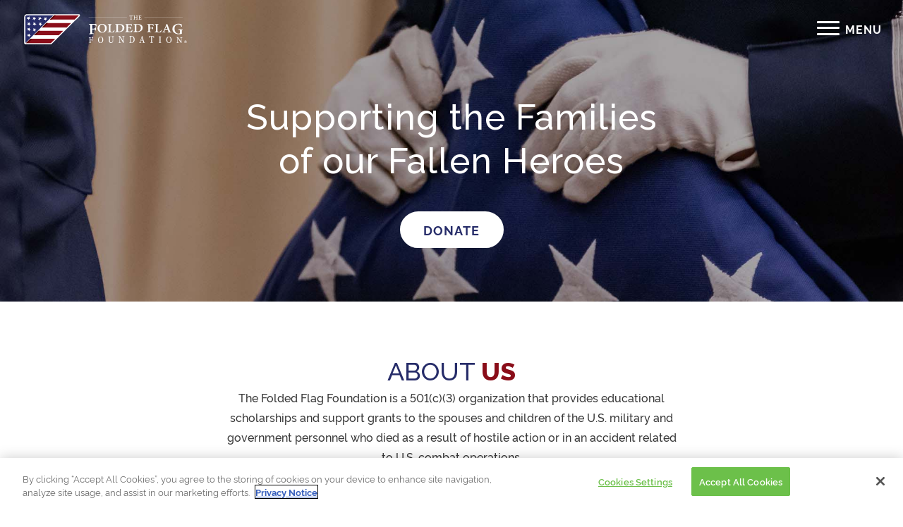

--- FILE ---
content_type: text/css
request_url: https://www.foldedflagfoundation.org/wp-content/themes/folded-flag-foundation/style.css?ver=4.2.1
body_size: 7171
content:
/*
Theme Name: Folded Flag Foundation
Template: Divi
Author: Wingard
Author URI: https://wearewingard.com
Version: 1.0.1550022837
Updated: 2019-03-13 01:53:57
*/

/** GLOBAL ***/

@font-face {
  font-family: 'fontello';
  src: url('/wp-content/themes/folded-flag-foundation/assets/fonts/fontello.eot?44702205');
  src: url('/wp-content/themes/folded-flag-foundation/assets/fonts/fontello.eot?44702205#iefix') format('embedded-opentype'),
       url('/wp-content/themes/folded-flag-foundation/assets/fonts/fontello.woff2?44702205') format('woff2'),
       url('/wp-content/themes/folded-flag-foundation/assets/fonts/fontello.woff?44702205') format('woff'),
       url('/wp-content/themes/folded-flag-foundation/assets/fonts/fontello.ttf?44702205') format('truetype'),
       url('/wp-content/themes/folded-flag-foundation/assets/fonts/fontello.svg?44702205#fontello') format('svg');
  font-weight: normal;
  font-style: normal;
}

@font-face {
  font-family: 'rawline';
  src: url('/wp-content/themes/folded-flag-foundation/assets/fonts/rawline-100.eot');
  src: url('/wp-content/themes/folded-flag-foundation/assets/fonts/rawline-100.eot?#iefix') format('embedded-opentype'),
       url('/wp-content/themes/folded-flag-foundation/assets/fonts/rawline-100.woff2') format('woff2'),
       url('/wp-content/themes/folded-flag-foundation/assets/fonts/rawline-100.woff') format('woff'),
       url('/wp-content/themes/folded-flag-foundation/assets/fonts/rawline-100.ttf') format('truetype'),
       url('/wp-content/themes/folded-flag-foundation/assets/fonts/rawline-100.svg') format('svg');
  font-weight: 100;
  font-style: normal;
}

@font-face {
  font-family: 'rawline';
  src: url('/wp-content/themes/folded-flag-foundation/assets/fonts/rawline-200.eot');
  src: url('/wp-content/themes/folded-flag-foundation/assets/fonts/rawline-200.eot?#iefix') format('embedded-opentype'),
       url('/wp-content/themes/folded-flag-foundation/assets/fonts/rawline-200.woff2') format('woff2'),
       url('/wp-content/themes/folded-flag-foundation/assets/fonts/rawline-200.woff') format('woff'),
       url('/wp-content/themes/folded-flag-foundation/assets/fonts/rawline-200.ttf') format('truetype'),
       url('/wp-content/themes/folded-flag-foundation/assets/fonts/rawline-200.svg') format('svg');
  font-weight: 200;
  font-style: normal;
}

@font-face {
  font-family: 'rawline';
  src: url('/wp-content/themes/folded-flag-foundation/assets/fonts/rawline-300.eot');
  src: url('/wp-content/themes/folded-flag-foundation/assets/fonts/rawline-300.eot?#iefix') format('embedded-opentype'),
       url('/wp-content/themes/folded-flag-foundation/assets/fonts/rawline-300.woff2') format('woff2'),
       url('/wp-content/themes/folded-flag-foundation/assets/fonts/rawline-300.woff') format('woff'),
       url('/wp-content/themes/folded-flag-foundation/assets/fonts/rawline-300.ttf') format('truetype'),
       url('/wp-content/themes/folded-flag-foundation/assets/fonts/rawline-300.svg') format('svg');
  font-weight: 300;
  font-style: normal;
}

@font-face {
  font-family: 'rawline';
  src: url('/wp-content/themes/folded-flag-foundation/assets/fonts/rawline-400.eot');
  src: url('/wp-content/themes/folded-flag-foundation/assets/fonts/rawline-400.eot?#iefix') format('embedded-opentype'),
       url('/wp-content/themes/folded-flag-foundation/assets/fonts/rawline-400.woff2') format('woff2'),
       url('/wp-content/themes/folded-flag-foundation/assets/fonts/rawline-400.woff') format('woff'),
       url('/wp-content/themes/folded-flag-foundation/assets/fonts/rawline-400.ttf') format('truetype'),
       url('/wp-content/themes/folded-flag-foundation/assets/fonts/rawline-400.svg') format('svg');
  font-weight: 400;
  font-style: normal;
}

@font-face {
  font-family: 'rawline';
  src: url('/wp-content/themes/folded-flag-foundation/assets/fonts/rawline-500.eot');
  src: url('/wp-content/themes/folded-flag-foundation/assets/fonts/rawline-500.eot?#iefix') format('embedded-opentype'),
       url('/wp-content/themes/folded-flag-foundation/assets/fonts/rawline-500.woff2') format('woff2'),
       url('/wp-content/themes/folded-flag-foundation/assets/fonts/rawline-500.woff') format('woff'),
       url('/wp-content/themes/folded-flag-foundation/assets/fonts/rawline-.ttf') format('truetype'),
       url('/wp-content/themes/folded-flag-foundation/assets/fonts/rawline-500.svg') format('svg');
  font-weight: 500;
  font-style: normal;
}

@font-face {
  font-family: 'rawline';
  src: url('/wp-content/themes/folded-flag-foundation/assets/fonts/rawline-600.eot');
  src: url('/wp-content/themes/folded-flag-foundation/assets/fonts/rawline-600.eot?#iefix') format('embedded-opentype'),
       url('/wp-content/themes/folded-flag-foundation/assets/fonts/rawline-600.woff2') format('woff2'),
       url('/wp-content/themes/folded-flag-foundation/assets/fonts/rawline-600.woff') format('woff'),
       url('/wp-content/themes/folded-flag-foundation/assets/fonts/rawline-.ttf') format('truetype'),
       url('/wp-content/themes/folded-flag-foundation/assets/fonts/rawline-600.svg') format('svg');
  font-weight: 600;
  font-style: normal;
}

@font-face {
  font-family: 'rawline';
  src: url('/wp-content/themes/folded-flag-foundation/assets/fonts/rawline-700.eot');
  src: url('/wp-content/themes/folded-flag-foundation/assets/fonts/rawline-700.eot?#iefix') format('embedded-opentype'),
       url('/wp-content/themes/folded-flag-foundation/assets/fonts/rawline-700.woff2') format('woff2'),
       url('/wp-content/themes/folded-flag-foundation/assets/fonts/rawline-700.woff') format('woff'),
       url('/wp-content/themes/folded-flag-foundation/assets/fonts/rawline-.ttf') format('truetype'),
       url('/wp-content/themes/folded-flag-foundation/assets/fonts/rawline-700.svg') format('svg');
  font-weight: 700;
  font-style: normal;
}

@font-face {
  font-family: 'rawline';
  src: url('/wp-content/themes/folded-flag-foundation/assets/fonts/rawline-800.eot');
  src: url('/wp-content/themes/folded-flag-foundation/assets/fonts/rawline-800.eot?#iefix') format('embedded-opentype'),
       url('/wp-content/themes/folded-flag-foundation/assets/fonts/rawline-800.woff2') format('woff2'),
       url('/wp-content/themes/folded-flag-foundation/assets/fonts/rawline-800.woff') format('woff'),
       url('/wp-content/themes/folded-flag-foundation/assets/fonts/rawline-800.ttf') format('truetype'),
       url('/wp-content/themes/folded-flag-foundation/assets/fonts/rawline-800.svg') format('svg');
  font-weight: 800;
  font-style: normal;
}

@font-face {
  font-family: 'rawline';
  src: url('/wp-content/themes/folded-flag-foundation/assets/fonts/rawline-900.eot');
  src: url('/wp-content/themes/folded-flag-foundation/assets/fonts/rawline-900.eot?#iefix') format('embedded-opentype'),
       url('/wp-content/themes/folded-flag-foundation/assets/fonts/rawline-900.woff2') format('woff2'),
       url('/wp-content/themes/folded-flag-foundation/assets/fonts/rawline-900.woff') format('woff'),
       url('/wp-content/themes/folded-flag-foundation/assets/fonts/rawline-.ttf') format('truetype'),
       url('/wp-content/themes/folded-flag-foundation/assets/fonts/rawline-900.svg') format('svg');
  font-weight: 900;
  font-style: normal;
}

body {
  -webkit-font-feature-settings: "lnum";
  -moz-font-feature-settings: "lnum";
  font-feature-settings: "lnum";
}

body, input, textarea, select {
  font-family: 'rawline',Helvetica,Arial,Lucida,sans-serif !important;
}

.fa-icon {
  font-family: 'fontello';
  font-style: normal;
  font-weight: normal;
  speak: none;
  display: inline-block;
  text-decoration: inherit;
  width: 1em;
  margin-right: .2em;
  text-align: center;
  font-variant: normal;
  text-transform: none;
  line-height: 1em;
  margin-left: .2em;
  -webkit-font-smoothing: antialiased;
  -moz-osx-font-smoothing: grayscale;
}

[class^="icon-"]:before, [class*=" icon-"]:before {
  font-family: "fontello";
  font-style: normal;
  font-weight: normal;
  speak: none;
  display: inline-block;
  text-decoration: inherit;
  width: 1em;
  margin-right: .2em;
  text-align: center;
  font-variant: normal;
  text-transform: none;
  line-height: 1em;
  margin-left: .2em;
  -webkit-font-smoothing: antialiased;
  -moz-osx-font-smoothing: grayscale;
}

.icon-phone:before { content: '\e800'; } /* '' */
.icon-mail-alt:before { content: '\f0e0'; } /* '' */

h1, h2, h3, h4, h5, h6 {
  line-height: 1.25em;
  color: #262c69;
}

h2 {
  color: #262C69 !important;
  text-transform: uppercase;
  font-size: 36px !important;
}

h2 strong {
  font-size: 42px;
  color: #8A0D19;
  font-weight: 800;
}

.fff-same-line-heading h2 strong {
  font-size: inherit;
}

@media screen and (max-width: 980px) {
  h2 {
    font-size: 30px !important;
  }

  h2 strong {
    font-size: 35px;
  }
}

h3 {
  font-size: 27px !important;
  font-weight: bold;
  text-transform: uppercase;
}

h4 {
  font-size: 18px !important;
  font-weight: 700;
  text-transform: uppercase;
  color: #8A0D19 !important;
}

body .et_pb_button {
	font-size: 14px !important;
	color: #ffffff;
	letter-spacing: 1px;
}

#page-container,
#et-main-area {
  overflow: hidden;
}

.et_pb_button:hover:after,
.et_pb_more_button:hover:after,
.et_pb_newsletter_button:hover:after,
.et_pb_pricing_table_button:hover:after,
.et_pb_promo_button:hover:after {
  bottom: 3px;
}

body .et_pb_button {
  padding: .5em 1.75em;
  font-size: 16px !important;
}

.et_pb_button:hover, .et_pb_module .et_pb_button:hover {
  padding: .5em 2.5em .5em 1.75em;
}

.et_pb_button:hover:after, .et_pb_more_button:hover:after, .et_pb_newsletter_button:hover:after, .et_pb_pricing_table_button:hover:after, .et_pb_promo_button:hover:after {
  bottom: 7px;
}

.entry-content ul li {
  padding-bottom: 10px;
}

.entry-content ul li ul {
  list-style-type: circle;
  padding-bottom: 0px;
}

.entry-content ul li ul li {
  padding-bottom: 0px;
}

.fff-blue-cta h4 {
  margin-bottom: 15px;
  text-transform: capitalize;
}

.fff-blue-cta .et_pb_button_module_wrapper {
  padding-top: 0;
}

@media screen and (max-width: 980px) {
  .fff-blue-cta .et_pb_button_module_wrapper {
    padding-top: 20px;
  }

  .fff-blue-cta .et_pb_text_inner img {
    max-width: 65px;
  }
}

/*********************************
change logo for fixed header (quick and easy way)
**********************************/
/*.et-fixed-header #logo {
  content: url(/wp-content/uploads/2020/08/FoldedFlagLogo.svg);
}
*/
#top-menu li a {
	font-weight: 500 !important;
}

/*body.et_divi_100_custom_hamburger_menu .et_divi_100_custom_hamburger_menu__icon  {
  bottom: 5px !important;
}*/

body.et_divi_100_custom_hamburger_menu .et_divi_100_custom_hamburger_menu__icon div {
  height: 3px;
  margin: 0.35rem auto;
}

.et_header_style_slide .mobile_menu_bar.et_toggle_slide_menu {
  padding-top: 0;
  padding-right: 0;
  padding-left: 0;
}

@media screen and (max-width: 980px) {
  body.et_divi_100_custom_hamburger_menu .et_divi_100_custom_hamburger_menu__icon div {
    background: #262c69;
  }

  #logo {
    content: url(/wp-content/uploads/2020/08/FoldedFlagLogo.svg);
  }

  .et_divi_100_custom_hamburger_menu__icon {
    padding-top: 0 !important;
    top: 15px;
  }

  .et_header_style_slide .et_slide_in_menu_container {
    width: 300px !important;
  }
}

.et_divi_100_custom_hamburger_menu__icon.et_divi_100_custom_hamburger_menu__icon--toggled {
  padding-top: 6px;
  padding-right: 0;
  padding-left: 0;
}

.et_divi_100_custom_hamburger_menu__icon.et_divi_100_custom_hamburger_menu__icon--toggled div {
  position: relative;
  top: 2px;
}

.et_divi_100_custom_hamburger_menu__icon.et_divi_100_custom_hamburger_menu__icon--toggled div:last-child {
  -webkit-transform: translateY(-0.675rem) rotate(-45deg) !important;
  transform: translateY(-0.675rem) rotate(-45deg) !important;
}

body.et_divi_100_custom_hamburger_menu .et-fixed-header .et_divi_100_custom_hamburger_menu__icon div {
  background: #262c69;
}

body.et_divi_100_custom_hamburger_menu .et-fixed-header .et_divi_100_custom_hamburger_menu__icon:after {
  color: #262c69;
}

#et-top-navigation {
  position: relative;
  left: -60px;
}

body.et_divi_100_custom_hamburger_menu .et_divi_100_custom_hamburger_menu__icon:after {
  content: 'MENU';
  position: relative;
  display: block;
  color: #ffffff;
  top: -22px;
  right: -37px;
  font-size: 16px;
  font-weight: bold;
  letter-spacing: 1px;
  -moz-transition: all .5s ease 0s;
  -ms-user-select: none;
  -o-transition: all .5s ease 0s;
  -webkit-transition: all .5s ease 0s;
  transition: all .5s ease 0s;
}

@media screen and (max-width: 980px) {
  body.et_divi_100_custom_hamburger_menu .et_divi_100_custom_hamburger_menu__icon div:last-of-type:after,
  body.et_divi_100_custom_hamburger_menu .et_divi_100_custom_hamburger_menu__icon:after {
    color: #262c69;
  }
}

.et-fixed-header #et-top-navigation:after {
  color: #262c69;
}

.fff-bottom-nav {
  width: 100%;
  position: relative;
  padding: 20px 40px;
  margin-top: 20px;
}

.fff-bottom-nav a {
  color: #ffffff;
}

.fff-square-button {
  display: block;
  border: 2px solid;
  padding: 10px;
  text-align: center;
  text-transform: uppercase;
  font-weight: bold;
  margin-bottom: 20px;
  -webkit-transition: all .25s ease-out;
  -moz-transition: all .25s ease-out;
  -o-transition: all .25s ease-out;
  transition: all .25s ease-out;
}

.fff-square-button:hover {
  background-color: #262c69;
}

.fff-social {
  text-align: center;
}

.fff-social a {
  display: inline-block;
  background: transparent;
  background-color: rgba(0, 0, 255, 0);
  border-radius: 100%;
  width: 40px;
  height: 40px;
  padding: 0;
  -webkit-transition: all .25s ease-out;
  -moz-transition: all .25s ease-out;
  -o-transition: all .25s ease-out;
  transition: all .25s ease-out;
}

.fff-social a:hover {
  background: #262c69;
  background-color: #262c69;
}

.fff-social a:first-of-type,
.fff-social a:last-of-type {
  padding: 0;
}

.fff-social img {
  width: 100%;
  height: 100%;
}

@media screen and (max-width: 980px) {
  .fff-social img {
    width: 25px;
  }
}

.mobile_menu_bar:before,
.et_overlay:before {
  color: #ffffff !important;
}

.et_header_style_left #et-top-navigation, .et_header_style_split #et-top-navigation {
  padding-top: 0px;
}

.et_header_style_left #et-top-navigation nav>ul>li>a {
  padding-top: 33px;
  padding-right: 15px;
  padding-left: 15px;
}

.et_header_style_left #et-top-navigation nav>ul>li>a:hover {
  background: #262c69;
  color: #ffffff !important;
  opacity: 1;
}

.et-fixed-header #top-menu .sub-menu a {
	color: #ffffff !important;
}

#top-menu li {
  padding-right: 0px;
}

#top-menu .menu-item-has-children>a:first-child {
  padding-right: 25px;
}

#et-secondary-nav .menu-item-has-children>a:first-child:after, #top-menu .menu-item-has-children>a:first-child:after {
  top: 33px;
  right: 5px;
}

.sub-menu li,
a .fff-card {
	-webkit-transition: all .25s ease-out;
  -moz-transition: all .25s ease-out;
  -o-transition: all .25s ease-out;
  transition: all .25s ease-out;
}

/*.sub-menu li:hover {
	background: #C42D3C;
}
*/
.et_mobile_menu {
  position: relative !important;
  min-height: 62vh;
}

@media screen and (min-width: 981px) {
  .et_mobile_menu {
    min-height: 65vh;
  }
}

@media screen and (min-width: 1350px) {
  .et_mobile_menu {
    min-height: 70vh;
  }
}

@media screen and (min-width: 1441px) {
  .et_mobile_menu {
    min-height: 75vh;
  }
}

.et_mobile_menu .sub-menu li:hover a {
	color: #ffffff;
	opacity: 1;
}

.et_toggle_slide_menu:after {
  font-family: inherit !important;
  opacity: 1;
  left: 40px;
  -webkit-transform: none;
  transform: none;
}

@media screen and (max-width: 1260px) {
	#logo {
    max-width: 240px;
	}
}

@media only screen and ( max-width: 1260px ) {
	#top-menu-nav,
	#top-menu,
	#et_top_search {
		display: none;
	}

	#et_mobile_nav_menu {
		display: block;
	}
}

.mobile_menu_bar:before {
  top: 12px;
}

.et_header_style_left .et-fixed-header #et-top-navigation {
	padding-top: 0px;
}

.et_header_style_left .et-fixed-header #et-top-navigation nav>ul>li>a {
  padding-bottom: 25px;
  padding-top: 25px;
}

#et-secondary-nav .menu-item-has-children>a:first-child:after, #top-menu .menu-item-has-children>a:first-child:after,
.et_header_style_left .et-fixed-header #et-secondary-nav .menu-item-has-children>a:first-child:after,
.et_header_style_left .et-fixed-header #top-menu .menu-item-has-children>a:first-child:after {
	-webkit-transition: all .4s ease-out;
  -moz-transition: all .4s ease-out;
  -o-transition: all .4s ease-out;
  transition: all .4s ease-out;
}

.et_header_style_left .et-fixed-header #et-secondary-nav .menu-item-has-children>a:first-child:after,
.et_header_style_left .et-fixed-header #top-menu .menu-item-has-children>a:first-child:after {
	top: 25px;
}

.fff-blue-button {
	background: #262c69 !important;
  border-color: #262c69 !important;
}

.fff-card .fff-blue-button:hover {
	cursor: pointer;
	color: #262c69 !important;
  border-color: #262c69 !important;
}

.fluid-width-video-wrapper {
  overflow: hidden;
  width: 100%;
}

.fff-video-section .et_pb_column {
	display: flex;
  flex-direction: column;
  justify-content: center;
}

.et_pb_testimonial_0.et_pb_testimonial {
  background: transparent !important;
  background-color: rgba(245, 245, 245, 0) !important;
}

.et_pb_testimonial_description, .et_pb_testimonial_description_inner {
  text-align: center;
}

.et_pb_testimonial_description p,
.et_pb_testimonial_author {
  color: #ffffff;
}

.et_pb_testimonial_description p {
	font-size: 32px
}

.et_pb_testimonial_description p:first-of-type:after {
  content: '';
  border-bottom: 1px solid #ffffff;
  width: 25%;
  display: block;
  position: absolute;
  bottom: 60px;
  left: 0;
  right: 0;
  margin: 0 auto;
}

.et_pb_testimonial_author {
	width: 35%;
  margin: 0 auto;
  font-weight: 500;
}

.et_pb_testimonial:before,
.et_pb_testimonial:after {
	content: "";
	background-size: 100px !important;
  width: 100px !important;
  height: 100px !important;
  background-repeat: no-repeat !important;
}

.et_pb_testimonial:before {
  background: url(/wp-content/themes/folded-flag-foundation/assets/images/quote-left.svg);
  left: 0;
  margin-left: 30px;
}

.et_pb_testimonial:after {
  position: absolute;
  background: url(/wp-content/themes/folded-flag-foundation/assets/images/quote-right.svg);
  right: 0;
  position: absolute;
  visibility: visible;
  bottom: 60px;
}

.fff-hp-hero,
.fff-interior-hero {
  padding-top: 110px !important;
}

@media screen and (min-width: 981px) {
  .fff-hp-hero,
  .fff-interior-hero {
    height: auto; /*previously 75vh*/
    display: -webkit-box;
    display: -moz-box;
    display: -ms-flexbox;
    display: -webkit-flex;
    display: flex;
    direction: ltr;
    padding-top: 130px
  }

  .fff-interior-hero {
    height: auto !important; /*previously 50vh*/
  }
}

.post-type-archive-newsletters .fff-interior-hero,
.single-newsletters .fff-interior-hero,
.tax-newsletter-categories .fff-interior-hero {
  background-position: center !important;
}

.blog .fff-interior-hero,
.archive .fff-interior-hero,
.single-post .fff-interior-hero {
  background-position: center left;
}

.single-press .fff-interior-hero,
.post-type-archive-press .fff-interior-hero,
.tax-press-categories .fff-interior-hero {
  background-position: center;
}

.blog .fff-interior-hero,
.archive .fff-interior-hero,
.single .fff-interior-hero {
  padding-bottom: 4% !important;
}

@media only screen and (min-width: 1350px) {
  .blog .fff-interior-hero,
  .archive .fff-interior-hero,
  .single .fff-interior-hero {
    padding-bottom: 54px !important;
  }
}

@media screen and (max-width: 980px) {
  .blog .fff-interior-hero,
  .archive .fff-interior-hero,
  .single .fff-interior-hero {
    padding-bottom: 50px !important;
  }
}

.fff-interior-hero p {
  font-size: 28px;
  text-transform: uppercase;
}

.fff-interior-hero a,
.fff-interior-hero p,
.fff-interior-hero h1 {
  color: #ffffff;
}

.fff-hp-hero .et_pb_button_module_wrapper,
.fff-interior-hero .et_pb_button_module_wrapper {
  margin: 0px 10px 15px 10px;
}

@media screen and (min-width: 768px) {
  .fff-hp-hero .et_pb_button_module_wrapper,
  .fff-interior-hero .et_pb_button_module_wrapper {
    display: inline-block;
  }
}

.fff-hp-hero .et_pb_row,
.fff-interior-hero .et_pb_row {
  display: flex;
  flex-direction: column;
  justify-content: center;
  text-align: center;
}

.fff-hp-hero .et_pb_row .et_pb_column,
.fff-interior-hero .et_pb_row .et_pb_column {
  max-width: 600px;
  margin-left: auto;
  margin-right: auto !important;
}

.fff-interior-hero .et_pb_row .et_pb_column {
  max-width: 700px;
}

body .fff-hp-hero .et_pb_button {
  font-size: 18px !important;
}

/** HOME **/

body .fff-hp-hero .et_pb_button:hover {
	color: #ffffff !important;
}

body .fff-hp-hero .et_pb_button:hover:after {
  bottom: 10px;
}

.fff-hp-hero h1 {
  margin-bottom: 40px;
  padding-bottom: 0;
  line-height: 1.25;
  letter-spacing: 1px;
}

/** FOOTER **/

footer .footer-widget:last-of-type .fwidget {
  margin-bottom: 20px !important;
}

footer .footer-widget .fwidget.et_pb_widget.widget_text {
  width: 100%;
  margin-bottom: 10px;
}

#main-footer .footer-widget h4 {
  color: #A6AAD6 !important;
  font-size: 12px !important;
}

footer #footer-widgets .footer-widget li.et_pb_button {
  background-color: #C42D3C;
  border-color: #C42D3C;
  text-align: center;
  padding: 5px;
  margin-top: 30px;
}

footer #footer-widgets .footer-widget li.et_pb_button:hover {
  color: #ffffff!important;
  background: rgba(255,255,255,0)!important;
  border-color: #ffffff!important;
  padding: 5px 25px 5px 5px;
}

footer .footer-widget img {
  width: 100%;
}

#footer-widgets .footer-widget li {
  padding-left: 0;
}

#footer-widgets .footer-widget li:before {
	display: none;
}

footer .et_pb_widget ul li ul li {
  margin-left: 0;
}

footer .et_pb_widget ul li ul.sub-menu {
  padding-top: 5px;
}

footer .et_pb_button {
	text-align: center;
}

footer .et_pb_button a {
	color: #ffffff !important;
}

footer #footer-widgets .footer-widget a,
footer #footer-widgets .footer-widget li a,
footer h6 {
  color: #A6AAD6;
  font-weight: bold;
  text-transform: uppercase;
}

footer #footer-widgets .footer-widget li.fff-main-footer-link.menu-item-type-custom a {
  color: #A6AAD6 !important;
  font-weight: bold !important;
  text-transform: uppercase !important;
}

footer .footer-widget:last-of-type .fwidget a {
  text-transform: initial !important;
}

#footer-widgets .footer-widget a, #footer-widgets .footer-widget li a, #footer-widgets .footer-widget li a:hover {
  color: #A6AAD6 !important;
}

footer #footer-widgets .footer-widget li {
	margin-bottom: 2em;
}

footer #footer-widgets .footer-widget li.menu-item-has-children a,
footer #footer-widgets .footer-widget li.fff-main-footer-link a {
  font-size: 16px;
}

footer .et_pb_widget ul li ul.sub-menu li a {
  font-size: 12px !important;
}

footer .et_pb_widget ul li ul.sub-menu li a,
footer #footer-widgets .footer-widget li.menu-item-type-custom a,
footer #footer-widgets .footer-widget li.fff-child-link a,
footer #footer-widgets .footer-widget li.fff-main-footer-link.menu-item-type-custom ul.sub-menu li a,
footer #footer-widgets .footer-widget li.menu-item-has-children ul.sub-menu li a {
  color: #ffffff !important;
  font-weight: 400 !important;
  text-transform: capitalize !important;
}

footer .et_pb_widget ul li ul.sub-menu li,
footer #footer-widgets .footer-widget li.fff-child-link {
	margin-bottom: .5em !important;
}

footer #footer-widgets .footer-widget:nth-of-type(3) img {
	width: 100%;
	max-width: 200px !important;
}

/*footer #footer-widgets .footer-widget ul li.menu-item-type-custom a
*/

footer #footer-widgets .footer-widget li.fff-main-footer-link.menu-item-type-custom ul.sub-menu li a

footer #footer-widgets .footer-widget ul li.et_pb_button a,
footer .et_pb_widget ul li ul.sub-menu li.et_pb_button a,
footer #footer-widgets .footer-widget li.fff-main-footer-link.menu-item-type-custom ul.sub-menu li.et_pb_button a {
  font-weight: bold !important;
  text-transform: uppercase !important;
  font-family: 'raleway';
}

#footer-widgets .footer-widget li a:hover {
  color: rgba(255,255,255,1);
}

.et-social-icons {
  float: none;
  text-align: left;
}

.et-social-icons li:first-of-type {
	margin-left: 0;
}

footer #footer-widgets .footer-widget .et-social-icons li {
	margin-bottom: 5px;
}

footer #footer-widgets .footer-widget .et-social-icons li a {
	color: #ffffff;
}

#footer-info {
  width: 100%;
  text-align: center;
}

#footer-info a {
  float: left;
}

#footer-info span:last-of-type {
  float: right;
}

/*@media screen and (min-width: 980px) {
  #menu-footer-menu-blog li:first-of-type {
    margin-bottom: 5px !important;
  }
}*/

@media (max-width: 980px) {
  .et_right_sidebar #left-area {
    margin-right: 0;
    margin-bottom: 60px;
  }
}

@media screen and (max-width: 980px) {
	#footer-info a,
	#footer-info span,
	#footer-info span:last-of-type {
    display: block;
    float: none;
	}

  #footer-widgets .footer-widget:nth-child(n),
  .footer-widget .fwidget {
    margin-bottom: 0%!important;
  }

  #footer-widgets .footer-widget:last-of-type {
    margin-top: 10% !important;
  }

  #footer-widgets .footer-widget .fwidget:last-child {
    width: 100%;
  }

}

.fab {
  font-size: 14px;
}

.et_builder_inner_content {
  overflow: hidden;
}

.chevron {
  position: relative;
}

.chevron:before,
.chevron:after {
  position: absolute;
  top: 0;
  left: 0;
  display: block;
  width: 100%;
  height: 100%;
  content: "";
  z-index: 1;
}

.chevron:after {
  transform: skew(0deg,-10deg) translateX(50%);
}

.chevron:before {
  transform: skew(0deg,10deg) translateX(-49.9%);
}

.single div.et_pb_section .fff-pre-footer {
  background-image: none !important;
  background-color: #8a0d19 !important;
}

.fff-pre-footer:before, .fff-pre-footer:after {
  background-color: #8A0D19;
  background-image: linear-gradient(rgba(138,13,25,0) 0%, #8A0D19 100%);
  
}

.fff-white-angle {
  padding-bottom: 150px !important;
  padding-top: 80px !important;
}

@media screen and (max-width: 980px) {
  .fff-white-angle {
    padding-bottom: 90px !important;
    padding-top: 40px !important;
  }
}

.fff-white-angle:before, .fff-white-angle:after {
  background-color: #ffffff;
  background-image: linear-gradient(rgba(255,255,255,0) 0%, #ffffff 100%);
}

.fff-trapezoid {
  background-color: #8A0D19;
  color: #ffffff;
}

/*

.fff-trapezoid:before,
.fff-trapezoid:after {
  content:'';
  position: absolute;
  top: -45px;
  right: 0;
  width: 0;
  height: 0;
  border-style: solid;
  border-width: 0 0px 45px 420px;
  border-color: #ffffff00 #8a0d1800 #8a0d18 #8a0d1800;
}

.fff-trapezoid:after {
  bottom: 0;
  border-width: 45px 0px 45px 420px;
  border-color: #8a0d18 #8a0d18 #ffffff #ffffff;
  top: initial;
}*/


@media screen and (min-width: 980px) {
  .fff-trapezoid,
  .fff-trapezoid .et_pb_row {
    display: -webkit-box;
    display: -moz-box;
    display: -ms-flexbox;
    display: -webkit-flex;
    display: flex;
    direction: ltr;
    justify-content: center;
  }

  .fff-trapezoid .et_pb_row .et_pb_column {
    display: flex;
    flex-direction: column;
    justify-content: center;
  }

  .fff-trapezoid {
    padding: 0 !important;
    background: url(/wp-content/themes/folded-flag-foundation/assets/images/trapezoid-bg.svg);
    color: #ffffff;
    padding: 0 !important;
    width: 100%;
    background-repeat: no-repeat;
    background-size: contain;
    height: 106vh;
    background-position: center;
    /*padding-top: 210px !important;*/
    margin-top: -165px !important;
  }
}

@media screen and (min-width: 1595px) {
  .fff-trapezoid {
    height: 117vh;
  }
}

.fff-trapezoid h2,
.fff-trapezoid h2 strong {
  color: #ffffff !important;
}

.fff-button-white {
  background-color: #ffffff !important;
  border-color: #ffffff !important;
  color: #262C69 !important;
}

.fff-button-white.et_pb_button:hover {
  color: #ffffff!important;
  border-color: #ffffff!important;
}

.fff-trapezoid .fff-button-white {
  color: #8A0D19 !important;
}

.et_pb_slider {
  overflow: visible;
}

.et-pb-arrow-next, .et-pb-arrow-prev {
  color: #262c69;
}

@media screen and (min-width: 768px) {
  .et-pb-arrow-next,
  .et_pb_slider:hover .et-pb-arrow-next {
    right: -70px;
  }

  .et-pb-arrow-next, .et_pb_slider .et-pb-arrow-next {
      right: -22px;
  }

  .et-pb-arrow-prev:hover,
  .et_pb_slider:hover .et-pb-arrow-prev {
    left: -70px;
  }
}


.fff-pre-footer,
.fff-pre-footer h3 {
  color: #ffffff;
}

#mc_embed_signup input.email {
  border-radius: 0 !important;
  width: 70% !important;
  border: 0px solid #ABB0B2 !important;
  height: 43px !important;
}

#mc_embed_signup .button {
  background-color: rgba(138, 13, 24, 0) !important;
  border-radius: 0 !important;
  height: 43px !important;
  border: 2px solid #ffffff !important;
  font-size: 16px!important;
  text-transform: uppercase;
  font-weight: bold;
}

@media screen and (max-width: 980px) {
  #mc_embed_signup input.email {
    width: 60% !important;
  }

  #mc_embed_signup .clear {
    clear: none !important;
    display: inline-block !important;
    width: initial !important;
  }

  #mc_embed_signup .button {
    font-size: 14px !important;
    padding: 0 10px !important;
  }
}

@media screen and (min-width: 980px) {
  #mc_embed_signup form {
    padding: 45px 0 0px 0% !important;
  }
}

.fff-application-period h4 {
  text-transform: none;
  font-size: 20px !important;
  margin-bottom: 10px;
}

.fff-application-period a {
  color: #ffffff;
}

.fff-application-period .fa-icon {
  margin-right: 10px;
}

.fff-application-period .et_pb_button_module_wrapper {
  padding-top: 20px;
  clear: both;
}

.et_pb_toggle_close,
.et_pb_toggle_open {
  padding: 20px 0;
  background-color: rgba(244, 244, 244, 0);
  margin-bottom: 0 !important;
}

.et_pb_toggle_close p,
.et_pb_toggle_open p {
  color: #8A0D19;
}

.et_pb_toggle_content p {
  color: initial;
}

.et_pb_toggle {
  border: 0px solid #d9d9d9;
}

.et_pb_toggle_close .et_pb_toggle_title {
  color: #262C69 !important;
}

.fff-team .et_pb_module.et_pb_toggle a {
  display: block;
}

.et_pb_module.et_pb_toggle .fff-team-icon {
  max-width: 25px;
}

.et_pb_module.et_pb_toggle a span {
  position: relative;
  bottom: 6px;
}

.et_pb_module.et_pb_toggle .fff-team-title {
  margin-bottom: 20px;
}

h3.et_pb_toggle_title {
  margin-bottom: 5px;
}

.fff-ambassadors-location h2 {
  margin-bottom: 20px;
}

.fff-ambassadors-location {
  border-top: 1px solid #d9d9d9;
  padding-top: 30px;
}

.et_pb_tab_content .et_pb_module.et_pb_toggle:first-of-type .fff-ambassadors-location {
  border-top: 0px solid #d9d9d9;
  padding-top: 0px;
}

.fff-corporate-sponsors .fff-sponsor-logo {
  margin-bottom: 10px !important;
}

.fff-corporate-sponsors .et_pb_button_module_wrapper {
  margin-bottom: 55px !important;
}

.fff-who-we-serve .fluid-width-video-wrapper {
  padding-top: 64.6667% !important;
}

.fff-fallen-heros h6 {
  font-weight: bold;
  font-size: 16px;
  color: #262c69;
  padding-bottom: 5px;
}

.fff-fallen-heros strong {
  display: inline-block;
  color: #8a0d18;
  padding-top: 10px;
}

.fff-no-top-padding {
  padding-top: 0 !important;
}

/* Archive Pages */

.post-type-archive-press h2,
.tax-press-categories h2 {
  font-size: 28px !important;
}

.post-type-archive-press .et_pb_widget ul li,
.single-press .et_pb_widget ul li {
  margin-bottom: 1em;
}

.et_pb_widget h4 a {
  color: #8A0D19 !important;
}

/*.post-type-archive-press #left-area,
.tax-press-categories #left-area,
.single-press #left-area {
  padding-bottom: 100px;
}*/

.post-type-archive-press #content-area,
.tax-press-categories #content-area,
.single-press #content-area,
.blog #content-area,
.archive #content-area,
.single #content-area,
.error404 #content-area {
  z-index: 9;
  position: relative;
}

.post-type-archive-press #main-content .container:before,
.tax-press-categories #main-content .container:before,
.single-press #main-content .container:before,
.blog #main-content .container:before,
.archive #main-content .container:before,
.single #main-content .container:before,
.error404 #main-content .container:before {
  width: 100% !important;
  background-color: #ffffff;
  display: block !important;
}

/*.post-type-archive-press .fff-interior-hero .et_pb_row .et_pb_column,
.tax-press-categories .fff-interior-hero .et_pb_row .et_pb_column,
.single-press .fff-interior-hero .et_pb_row .et_pb_column,
.blog .fff-interior-hero .et_pb_row .et_pb_column,
.archive .fff-interior-hero .et_pb_row .et_pb_column,
.single .fff-interior-hero .et_pb_row .et_pb_column,
.error404 .fff-interior-hero .et_pb_row .et_pb_column {
  margin-bottom: 5vh;
}*/

.fff-pagination {
  text-align: center;
}

.prev.page-numbers {
  float: left;
}

.next.page-numbers {
  float: right;
}

.et_pb_toggle_open .et_pb_toggle_title, .et_pb_toggle_open h5.et_pb_toggle_title {
  color: #8a0d19;
}

.gform_wrapper .gform_footer input.button, .gform_wrapper .gform_footer input[type=submit], .gform_wrapper .gform_page_footer input.button, .gform_wrapper .gform_page_footer input[type=submit] {
  background-color: #8a0d18;
  border: 0;
  color: #ffffff;
  padding: 10px 20px;
  text-transform: uppercase;
  font-weight: bold;
  -webkit-transition: all .2s;
  -moz-transition: all .2s;
  transition: all .2s;
}

.gform_wrapper .gform_footer input.button:hover, .gform_wrapper .gform_footer input[type=submit]:hover, .gform_wrapper .gform_page_footer input.button:hover, .gform_wrapper .gform_page_footer input[type=submit]:hover, #mc_embed_signup .button:hover {
  background-color: #262c69 !important;
  cursor: pointer;
}

.fff-placement-title h1, h2, h3, h4, h5, h6 {
  padding-bottom: 0;
}

.fff-fourteenth-fold img {
  max-width: 200px;
}

.fff-fourteenth-fold-border {
  border-bottom: 0px solid #d9d9d9;
  margin-bottom: 0px;
}

.fff-fourteenth-fold-border .et_pb_column {
  border-bottom: 1px solid #d9d9d9;
  padding-bottom: 30px;
}

@media screen and (min-width: 981px) {
  .fff-fourteenth-fold-border {
    border-bottom: 1px solid #d9d9d9;
    margin-bottom: 30px;
  }

  .fff-fourteenth-fold-border .et_pb_column {
    border-bottom: 0px solid #d9d9d9;
    padding-bottom: 0px;
  }
}

#tribe-events-pg-template, .tribe-events-pg-template {
  z-index: 9;
  position: relative;
}

#tribe-bar-form .tribe-bar-submit input[type=submit],
.tribe-events-calendar thead th {
  background-color: #262c69;
}

.tribe-events-calendar thead th {
  border-left: 1px solid #202552;
  border-right: 1px solid #202552;
}

.tribe-events-page-title,
h3.entry-title.summary {
  color: #262c69;
}

.tribe-events-schedule h2 {
  color: #8a0d18 !important;
}

.tribe-events-schedule {
  margin-top: 5px;
}

.single-tribe_events .tribe-events-single-event-title {
  font-size: 1.7em !important;
}

#tribe-events .tribe-events-button, #tribe-events .tribe-events-button:hover, #tribe_events_filters_wrapper input[type=submit], .tribe-events-button, .tribe-events-button.tribe-active:hover, .tribe-events-button.tribe-inactive, .tribe-events-button:hover, .tribe-events-calendar td.tribe-events-present div[id*=tribe-events-daynum-], .tribe-events-calendar td.tribe-events-present div[id*=tribe-events-daynum-]>a {
  background-color: #8a0d19;
}

#tribe-events-content .tribe-events-calendar div[id*=tribe-events-event-] h3.tribe-events-month-event-title {
  color: #262c69;
  font-size: 18px !important;
}

.recurring-info-tooltip, .tribe-events-calendar .tribe-events-tooltip, .tribe-events-shortcode.view-week .tribe-events-tooltip, .tribe-events-week .tribe-events-tooltip {
  padding: .75em 1em 0.75em;
}

.single-tribe_events #tribe-events-pg-template, .tribe-events-pg-template {
  max-width: 700px;
  margin: 0 auto;
}

@media screen and (max-width: 768px) {
  .single-tribe_events .tribe-events-schedule {
    background: rgba(250, 250, 250, 0);
    border: 0px solid #eee;
    margin: auto;
    padding: initial;
  }

  .tribe-events-sub-nav li a {
    background: #8a0d18;
  }
}

.error404 .fff-interior-hero {
  background-color: #262c69;
  background-image: url(/wp-content/uploads/2019/07/hp-hero-veteran.jpg);
}

.error404 .fff-interior-hero .et_pb_row .et_pb_module {
  text-align: center;
}

.error404 #main-content .container {
  padding-bottom: 170px !important;
  padding-top: 140px !important;
  text-align: center;
}

.error404 #searchsubmit {
  border: #8b0d19;
  background: #8a0d18;
  color: #ffffff;
  text-transform: uppercase;
  padding: 10px 20px;
  font-size: 1rem;
  font-weight: 700;
  height: 40px;
  position: relative;
  top: 2px;
}

.error404 input[type=text] {
  height: 40px;
  padding: 10px;
  width: 40%;
}

.error404 #content-area form {
  margin-top: 30px;
}

.prev.page-numbers {
  padding-left: 0;
}

.next.page-numbers {
  padding-right: 0;
}

.page-numbers {
  padding: 0 10px;
}

.fff-interior-hero p.post-meta {
  font-size: inherit;
}

.fff-press-release-pdf {
  margin-top: 30px;
}

.fff-press-release-pdf #et-boc {
  margin-bottom: 20px;
}

@media screen and (min-width: 981px) {
  .fff-press-release-pdf #et-boc {
    display: inline-block;
  }

  .fff-press-release-pdf .fff-red-button {
    margin-right: 20px;
  }
}

.fff-press-release-pdf .fff-red-button {
  background-color: #8a0d19;
  border-color: #8a0d18;
}

.fff-press-release-pdf .fff-red-button:after {
  right: 7px;
  bottom: 7px;
}

.fff-press-release-pdf .fff-red-button:hover {
  color: #8a0d19!important;
  border-color: #8a0d19!important;
}

/*.fff-press-release-pdf .fff-red-button:hover:after {
  right: 0;
  bottom: 7px;
}*/

#mc_embed_signup input.email {
  padding: 0px 1em !important;
}

.fff-gray-donate .et_pb_button_module_wrapper:last-of-type {
  background: #cbcbcb;
  margin-bottom: 0 !important;
  padding-bottom: 20px;
}

body #page-container {
  -moz-transition: all .5s ease 0s;
  -ms-user-select: none;
  -o-transition: all .5s ease 0s;
  -webkit-transition: all .5s ease 0s;
  transition: all .5s ease 0s;
}

body.et_pb_slide_menu_active #page-container,
body.et_pb_slide_menu_active header#main-header {
  left: auto !important;
}

@media screen and (max-width: 980px) {
  body.et_pb_slide_menu_active header#main-header {
    position: fixed;
  }

  body.et_pb_slide_menu_active header .container.et_menu_container,
  body.et_pb_slide_menu_active header#main-header,
  body.et_pb_slide_menu_active header .logo_container,
  body.et_pb_slide_menu_active header #et-top-navigation {
    height: 61.59px !important;
  }

  body.et_pb_slide_menu_active header #et-top-navigation {
    position: absolute;
    padding: 0 !important;
    right: 60px;
    left: auto;
  }

  body.et_pb_slide_menu_active .et-fixed-header #et-top-navigation {
    padding: 0 !important;
  }

}

.fff-body-overlay {
  content: '';
  display: none;
  position: fixed;
  top: 0;
  left: 0;
  right: 0;
  bottom: 0;
  width: 100%;
  height: 100%;
  background-color: rgba(0, 0, 0, 0.5);
  z-index: 25;
  -webkit-transition: background-color 0.5s ease-in-out;
  -o-transition: background-color 0.5s ease-in-out;
  transition: background-color 0.5s ease-in-out;
}

.et_pb_slide_menu_active .fff-body-overlay {
  display: block;
  overflow: hidden;
}

.et_slide_in_menu_container {
  z-index: 9999 !important;
}

.et_slide_in_menu_container ul#mobile_menu_slide {
  padding-top: 70px !important;
}

.et_slide_in_menu_container.hide {
  /*display: none !important;*/
  right: -420px !important;
}

@media screen and (max-width: 980px) {

  /* when the slidein class is NOT present in the body*/
  .et_divi_100_custom_hamburger_menu__icon.et_divi_100_custom_hamburger_menu__icon--toggled div:first-child {
    -webkit-transform: translateY(0) rotate(0);
    transform: translateY(0) rotate(0);
  }

  .et_divi_100_custom_hamburger_menu__icon.et_divi_100_custom_hamburger_menu__icon--toggled div:not(:first-child):not(:last-child) {
    opacity: 1;
  }

  .et_divi_100_custom_hamburger_menu__icon.et_divi_100_custom_hamburger_menu__icon--toggled div:last-child {
    -webkit-transform: translateY(0) rotate(0) !important;
    transform: translateY(0) rotate(0) !important;
  }

  /* when the slidein class is present in the body*/

  .et_pb_slide_menu_active .et_divi_100_custom_hamburger_menu__icon.et_divi_100_custom_hamburger_menu__icon div:first-child {
    -webkit-transform: translateY(0.375rem) rotate(45deg);
    transform: translateY(0.375rem) rotate(45deg);
  }

  .et_pb_slide_menu_active .et_divi_100_custom_hamburger_menu__icon.et_divi_100_custom_hamburger_menu__icon div:not(:first-child):not(:last-child) {
    opacity: 0;
  }

  .et_pb_slide_menu_active .et_divi_100_custom_hamburger_menu__icon.et_divi_100_custom_hamburger_menu__icon div:last-child {
    -webkit-transform: translateY(-0.675rem) rotate(-45deg) !important;
    transform: translateY(-0.675rem) rotate(-45deg) !important;
  }

}

.et_slide_in_menu_container #mobile_menu_slide li a,
.et_slide_in_menu_container #mobile_menu_slide li.current-menu-item a {
  opacity: .8 !important;
}

.et_slide_in_menu_container #mobile_menu_slide li a:hover {
  opacity: 1 !important;
}


/* Make menu go over the header bar */
@media screen and (min-width:981px){
  #background-white.sticky {
    background:#ffffff;
    width:100%;
    height: 55px;
    position: fixed;
    top: 0;
    z-index: 99;
  }

  .et_divi_100_custom_hamburger_menu__icon--toggled div {
    background: #ffffff !important;
  }

  .et_divi_100_custom_hamburger_menu__icon--toggled:after {
    color: #ffffff !important;
  }
}

body #sidebar .et_pb_button {
  font-size: 12px !important;
}

body #sidebar .et_pb_button:hover:after {
  bottom: 1px;
}

@media screen and (max-width:1200px) {
  body #sidebar .et_pb_button {
    background: transparent;
    color: #262c69;
    border: 0px;
    padding: 0;
  }

  body #sidebar .et_pb_button:hover:after {
    display: none;
  }
}

@media screen and (max-width:980px) {
  body #sidebar .et_pb_button {
    background: #262c69;
    color: #ffffff;
    border: 2px solid #262c69;
    padding-bottom:6.5px;
    padding-left:22.75px;
    padding-right:22.75px;
    padding-top:6.5px;
  }

  body #sidebar .et_pb_button:hover:after {
    display: inline-block;
  }

  body #sidebar .et_pb_button:hover {
    padding-right: 32.75px;
  }
}

.et_pb_svg_logo #logo {
  transition: all .2s;
}

.fff-pre-footer #mc_embed_signup .button,
.et-db #et-boc .fff-pre-footer p, 
.et-db #et-boc .fff-pre-footer h1, 
.et-db #et-boc .fff-pre-footer h2, 
.et-db #et-boc .fff-pre-footer h3, 
.et-db #et-boc .fff-pre-footer h4, 
.et-db #et-boc .fff-pre-footer h5, 
.et-db #et-boc .fff-pre-footer h6 {
  color: #ffffff !important;
}

.et-db #et-boc .et-l .fff-pre-footer .et_pb_bg_layout_light.et_pb_button {
  padding: .5em 1.75em !important;
}

.et-db #et-boc .et-l .fff-pre-footer .et_pb_bg_layout_light.et_pb_button:hover{
  cursor: pointer;
  color: #ffffff !important;
  border-color: #ffffff !important;
  padding: .5em 1.75em !important;
}

@media screen and (min-width: 981px) {
  #left-area {
    width: 76.125%;
  }
  
  #sidebar {
    width: 23.875%;
  }
}

#content-area a,
#et-boc a {
  text-decoration: underline !important;
}

#content-area a.et_pb_button,
#et-boc a.et_pb_button {
  text-decoration: none !important;
}

body #page-container .et_slide_in_menu_container::-webkit-scrollbar {
  display: none;
}

body #page-container .et_slide_in_menu_container {
  scrollbar-width: none;
  -ms-overflow-style: none;
}

/*Hide Add Events Calendar*/

body.post-type-archive-tribe_events .tribe-events-button {
	display: none !important;
}

header#main-header {
  top: 0 !important;
}

--- FILE ---
content_type: image/svg+xml
request_url: https://www.foldedflagfoundation.org/wp-content/themes/folded-flag-foundation/assets/images/facebook-icon.svg
body_size: 258
content:
<?xml version="1.0" encoding="utf-8"?>
<!-- Generator: Adobe Illustrator 23.0.4, SVG Export Plug-In . SVG Version: 6.00 Build 0)  -->
<svg version="1.1" id="Layer_1" xmlns="http://www.w3.org/2000/svg" xmlns:xlink="http://www.w3.org/1999/xlink" x="0px" y="0px"
	 viewBox="0 0 50 50" style="enable-background:new 0 0 50 50;" xml:space="preserve">
<style type="text/css">
	.st0{fill-rule:evenodd;clip-rule:evenodd;fill:#FFFFFF;}
	.st1{fill:none;}
	.st2{fill:#FFFFFF;}
</style>
<g id="Group_197" transform="translate(388 -40)">
	<path id="Path_87" class="st0" d="M-362,75.3v-9.6h3.3l0.5-3.8h-3.8v-2.3c0-1.1,0.4-1.9,1.9-1.9h2v-3.4c-0.5,0-1.6-0.1-2.9-0.1
		c-2.5-0.2-4.7,1.7-4.8,4.2c0,0.2,0,0.5,0,0.7V62h-3.3v3.8h3.3v9.6L-362,75.3L-362,75.3z"/>
	<g id="Ellipse_2" transform="translate(181 706)">
		<circle class="st1" cx="-544" cy="-641" r="24"/>
		<path class="st2" d="M-544-617.3c-13.1,0-23.7-10.6-23.7-23.7s10.6-23.7,23.7-23.7s23.7,10.6,23.7,23.7S-530.9-617.3-544-617.3z
			 M-544-662.7c-12,0-21.7,9.7-21.7,21.7c0,12,9.7,21.7,21.7,21.7c12,0,21.7-9.7,21.7-21.7C-522.3-653-532-662.7-544-662.7z"/>
	</g>
</g>
</svg>


--- FILE ---
content_type: application/javascript
request_url: https://www.foldedflagfoundation.org/wp-content/themes/folded-flag-foundation/assets/js/app.js?ver=1.0.0
body_size: 295
content:
jQuery(document).ready(function($){

	var closeDelay = 100;
	$("li.optanon-show-settings a").addClass("optanon-show-settings");
	$('#js-fff-body-overlay').on('click', function() {
		setTimeout(function() {
	    if ($('.et_pb_slide_menu_opened').is(':visible')) {
			  $('.et_toggle_slide_menu').trigger('click');
			}
		}, closeDelay);
	});

	//Change "Export Events" to "Add to Calendar"
	$( ".post-type-archive-tribe_events .tribe-events-button" ).replaceWith( '<a class="tribe-events-ical tribe-events-button" title="Use this to share calendar data with Google Calendar, Apple iCal and other compatible apps" href="https://www.foldedflagfoundation.org/events/?ical=1&amp;tribe_display=list">+ Add to Calendar</a>' );

	// Add class to background div container to make sticky nav white
	$(window).scroll(function(){
	    if ($(this).scrollTop() > 210) {
	       $('#background-white').addClass('sticky');
	    } else {
	       $('#background-white').removeClass('sticky');
	    }
	});

	// Replace the desktop logo on scroll (when the sticky nav it triggered)
	$(window).scroll(function(){
	    if ($(this).scrollTop() > 210) {
	       $('#logo').attr('src','https://www.foldedflagfoundation.org/wp-content/uploads/2020/08/FoldedFlagLogo.svg');
	    } else {
	    	 $('#logo').attr('src','https://www.foldedflagfoundation.org/wp-content/uploads/2020/08/FoldedFlagLogo_RGB_Wt.svg');
	    }
	});

	// Replace the logo on mobile
	if($(window).width() <= 980){
		$('#logo').attr('src','https://www.foldedflagfoundation.org/wp-content/uploads/2020/08/FoldedFlagLogo.svg');
	}

});

--- FILE ---
content_type: image/svg+xml
request_url: https://www.foldedflagfoundation.org/wp-content/uploads/2020/08/FoldedFlagLogo_RGB_Wt.svg
body_size: 8678
content:
<?xml version="1.0" encoding="utf-8"?>
<!-- Generator: Adobe Illustrator 24.2.3, SVG Export Plug-In . SVG Version: 6.00 Build 0)  -->
<svg version="1.0" id="Layer_1" xmlns="http://www.w3.org/2000/svg" xmlns:xlink="http://www.w3.org/1999/xlink" x="0px" y="0px"
	 viewBox="0 0 400 78.19" style="enable-background:new 0 0 400 78.19;" xml:space="preserve">
<style type="text/css">
	.st0{fill:#FFFFFF;}
	.st1{fill:#8A0E1A;}
	.st2{fill:#272C69;}
	.st3{fill:#550000;}
</style>
<g>
	<g>
		<path class="st0" d="M136.58,2.81C136.06,2.29,135.36,2,134.63,2c0,0-126.93,0.02-126.93,0.02c-2.23,0-4.01,0.65-5.28,1.92
			C1.14,5.2,0.5,6.98,0.5,9.21v64.21c0,1.53,1.24,2.77,2.77,2.77h0.1c0.33,0,62.64,0.02,62.64,0.02c0.73,0,1.44-0.29,1.96-0.81
			l68.62-68.62c0.52-0.52,0.81-1.27,0.81-2.01S137.1,3.32,136.58,2.81z"/>
	</g>
	<g>
		<g>
			<g>
				<g>
					<path class="st0" d="M176.65,32.12c-0.39-1.43-0.73-2.4-1.35-3.12c-0.74-0.9-1.7-1.2-4.18-1.19c-0.91,0-1.37,0-2.28,0.01
						c-1.28,0-1.43,0.08-1.43,1.3c0,3.47,0,5.2,0,8.67c1.39-0.03,2.09-0.04,3.48-0.07c3.44-0.07,3.75-0.41,4.22-2.83
						c0.51-0.01,0.77-0.01,1.28-0.02c0,2.95,0,4.43,0,7.38c-0.51,0.01-0.77,0.02-1.28,0.03c-0.43-2.51-0.77-2.89-4.22-2.81
						c-1.39,0.03-2.09,0.05-3.48,0.08c0,2.55,0,3.83,0,6.38c0,3.48,0.31,3.69,3.75,3.82c0,0.49,0,0.73,0,1.21
						c-4.6,0.19-6.89,0.29-11.49,0.5c0-0.5,0-0.74,0-1.24c2.9-0.4,3.25-0.64,3.25-4.14c0-5.85,0-8.77,0-14.62
						c0-3.43-0.35-3.65-3.21-3.88c0-0.51,0-0.77,0-1.28c7.14-0.01,10.71-0.01,17.84-0.02c0,0.9,0.19,3.57,0.39,5.63
						C177.41,32,177.16,32.04,176.65,32.12z"/>
					<path class="st0" d="M203.2,36.48c0,6.77-5.16,11.01-11.39,11.2c-6.46,0.19-11.18-4.3-11.18-10.51
						c0-5.66,4.16-11.09,11.59-11.1C198.18,26.07,203.2,30.27,203.2,36.48z M185.16,36.36c0,5.68,2.84,10.16,7.29,10.03
						c3.38-0.09,6.23-3.1,6.23-8.96c0-6.43-3.04-10.09-7.13-10.08C188.07,27.36,185.16,30.64,185.16,36.36z"/>
					<path class="st0" d="M222.31,41.41c-0.27,1.2-0.94,4.23-1.24,5.1c-6.35,0.12-9.52,0.19-15.87,0.34c0-0.4,0-0.6,0-1
						c2.88-0.29,3.18-0.48,3.18-3.13c0-4.86,0-7.29,0.01-12.16c0-2.65-0.27-2.84-2.91-3.05c0-0.4,0-0.6,0-1
						c3.87,0,5.8-0.01,9.67-0.01c0,0.4,0,0.59,0,0.99c-2.58,0.22-2.88,0.38-2.88,3.05c0,4.88,0,7.32-0.01,12.2
						c0,1.52,0.13,2.11,0.8,2.37c0.6,0.24,1.57,0.28,2.75,0.26c1.61-0.03,2.78-0.24,3.55-1.08c0.64-0.63,1.24-1.62,1.81-3.14
						C221.63,41.25,221.86,41.3,222.31,41.41z"/>
					<path class="st0" d="M233.73,26.49c4.22,0,7.43,0.76,9.57,2.6c1.64,1.42,2.91,3.59,2.91,6.44c0,3.66-1.61,6.33-4.19,8.14
						c-2.48,1.75-5.93,2.59-10.08,2.65c-3.35,0.05-5.02,0.08-8.37,0.14c0-0.39,0-0.59,0-0.98c2.75-0.23,3.05-0.45,3.05-3.05
						c0-4.78,0-7.17,0.01-11.95c0-2.63-0.3-2.79-2.74-3c0-0.39,0-0.59,0-0.98C227.83,26.49,229.8,26.49,233.73,26.49z M230.55,42.16
						c0,2.23,0.74,2.92,3.08,2.89c5.16-0.07,8.17-3.74,8.17-8.95c0-2.97-1.07-5.42-3.04-6.81c-1.41-1.12-3.25-1.64-5.52-1.63
						c-1.31,0-2.04,0.19-2.31,0.4c-0.27,0.24-0.37,0.7-0.37,1.71C230.55,34.72,230.55,37.2,230.55,42.16z"/>
					<path class="st0" d="M266.21,41.11c-0.2,1.23-0.87,4-1.17,4.9c-6.7,0.02-10.05,0.04-16.74,0.11c0-0.39,0-0.58,0-0.97
						c2.91-0.24,3.21-0.45,3.22-2.98c0-4.69,0-7.04,0-11.74c0-2.66-0.3-2.81-2.78-2.99c0-0.39,0-0.58,0-0.97c6.19,0,9.28,0,15.47,0
						c0.03,0.6,0.2,2.68,0.33,4.45c-0.46,0.06-0.68,0.09-1.14,0.15c-0.3-1.14-0.72-2.01-1.24-2.58c-0.54-0.59-1.44-0.81-3.52-0.81
						c-0.79,0-1.18,0-1.97,0c-1.17,0-1.27,0.06-1.27,1.03c0,2.64,0,3.96,0,6.6c1.03,0,1.55,0,2.58-0.01
						c2.95-0.01,3.28-0.19,3.72-2.29c0.44,0,0.66,0,1.11,0c0,2.38,0,3.57,0,5.95c-0.44,0-0.66,0-1.11,0
						c-0.43-2.13-0.8-2.28-3.68-2.28c-1.04,0-1.57,0.01-2.61,0.01c0,2.15,0,3.22,0,5.36c0,1.45,0.17,2.17,0.8,2.47
						c0.64,0.3,1.81,0.32,3.21,0.31c2.04-0.01,3.11-0.23,3.88-1.01c0.64-0.63,1.24-1.63,1.81-2.89
						C265.54,41.01,265.76,41.04,266.21,41.11z"/>
					<path class="st0" d="M278.73,26.48c4.22,0,7.43,0.75,9.57,2.59c1.64,1.42,2.91,3.59,2.91,6.41c0,3.64-1.61,6.28-4.18,8.05
						c-2.48,1.7-5.93,2.47-10.08,2.47c-3.35,0-5.02,0-8.37,0.01c0-0.38,0-0.58,0-0.96c2.75-0.19,3.05-0.39,3.05-2.95
						c0-4.69,0-7.03,0-11.71c0-2.58-0.3-2.73-2.74-2.94c0-0.38,0-0.58,0-0.96C272.82,26.48,274.79,26.48,278.73,26.48z
						 M275.55,41.88c0,2.19,0.74,2.88,3.08,2.89c5.16,0.01,8.17-3.59,8.17-8.76c0-2.95-1.07-5.38-3.05-6.77
						c-1.41-1.11-3.25-1.62-5.52-1.62c-1.31,0-2.04,0.18-2.31,0.39c-0.27,0.24-0.37,0.69-0.37,1.68
						C275.55,34.57,275.55,37.01,275.55,41.88z"/>
					<path class="st0" d="M316.92,31.22c-0.34-1.16-0.64-1.95-1.17-2.53c-0.64-0.73-1.47-0.98-3.62-0.98c-0.79,0-1.19,0-1.98,0
						c-1.1,0-1.24,0.06-1.24,1.03c0,2.75,0,4.13,0,6.89c1.21,0.01,1.81,0.01,3.01,0.02c2.98,0.02,3.25-0.25,3.65-2.2
						c0.44,0,0.66,0,1.1,0.01c0,2.39,0,3.59,0,5.98c-0.44,0-0.66-0.01-1.1-0.01c-0.37-2.05-0.67-2.35-3.65-2.37
						c-1.21-0.01-1.81-0.01-3.01-0.02c0,2.03,0,3.04,0,5.07c0,2.76,0.27,2.94,3.25,3.19c0,0.39,0,0.58,0,0.97
						c-3.98-0.05-5.97-0.08-9.94-0.11c0-0.39,0-0.58,0-0.97c2.51-0.19,2.81-0.37,2.81-3.12c0-4.6,0-6.9,0-11.5
						c0-2.69-0.3-2.88-2.78-3.06c0-0.4,0-0.6,0-1c6.17,0,9.26,0,15.43,0.01c0,0.73,0.17,2.9,0.34,4.58
						C317.59,31.13,317.37,31.16,316.92,31.22z"/>
					<path class="st0" d="M337.55,41.57c-0.27,1.21-0.94,4.24-1.24,5.1c-6.35-0.14-9.52-0.2-15.87-0.3c0-0.39,0-0.59,0-0.98
						c2.88-0.17,3.18-0.35,3.18-2.95c0-4.78,0-7.17-0.01-11.96c0-2.61-0.27-2.79-2.91-3.01c0-0.39,0-0.59,0-0.98
						c3.87,0,5.8,0,9.67,0.01c0,0.39,0,0.59,0,0.99c-2.58,0.21-2.88,0.36-2.88,3.01c0,4.84,0,7.25,0.01,12.09
						c0,1.51,0.14,2.09,0.8,2.38c0.6,0.26,1.57,0.34,2.75,0.36c1.61,0.03,2.78-0.13,3.55-0.95c0.64-0.61,1.24-1.59,1.81-3.1
						C336.87,41.39,337.1,41.45,337.55,41.57z"/>
					<path class="st0" d="M352.45,47.07c0-0.4,0-0.61,0-1.01c2.01-0.23,2.24-0.58,1.74-1.92c-0.37-1.05-0.94-2.56-1.54-4.08
						c-2.66-0.05-4-0.07-6.66-0.12c-0.43,1.12-0.9,2.33-1.3,3.58c-0.57,1.68-0.4,2.06,2.04,2.4c0,0.4,0,0.6,0,1
						c-2.96-0.08-4.44-0.11-7.4-0.18c0-0.4,0-0.6,0-1c2.18-0.2,2.61-0.5,3.75-3.17c2.76-6.41,4.13-9.64,6.89-16.15
						c0.59-0.15,0.88-0.23,1.47-0.38c2.11,5.49,4.22,11.22,6.4,16.75c1.11,2.83,1.54,3.23,3.68,3.51c0,0.41,0,0.61,0,1.02
						C357.89,47.22,356.08,47.17,352.45,47.07z M349.43,31.21c-0.03,0-0.04,0-0.07,0c-1,2.42-1.91,4.86-2.84,7.2
						c2.24,0.03,3.35,0.05,5.59,0.09C351.04,35.57,350.5,34.11,349.43,31.21z"/>
					<path class="st0" d="M389.5,40.82c-2.09,0.29-2.28,0.48-2.28,2.95c0,1.25,0,1.87,0,3.12c0,1.39,0.04,2.62,0.27,3.67
						c-2.36,0.44-5.72,1.09-8.78,1c-7.31-0.22-14.54-5-14.55-12.95c-0.02-8.28,7.6-12.95,15.13-12.89c3.15,0.03,6.15,0.77,7.51,1.12
						c0.12,1.31,0.31,3.39,0.62,6.21c-0.53,0.1-0.79,0.15-1.32,0.25c-0.97-4.44-3.83-6.09-7.51-6.1c-5.11-0.01-9.25,4.1-9.25,10.91
						c0,5.58,3.02,11.71,9.79,11.98c0.97,0.04,1.98-0.09,2.59-0.43c0.64-0.36,1.01-0.91,1.01-2.22c0-1.39,0-2.09,0-3.48
						c0-2.72-0.23-2.99-4.18-3.43c0-0.49,0-0.73,0-1.22c4.38,0.1,6.57,0.15,10.95,0.26C389.5,40.08,389.5,40.32,389.5,40.82z"/>
				</g>
			</g>
			<g>
				<g>
					<path class="st0" d="M169.61,62.38c-0.28,0.01-0.43,0.02-0.71,0.03c-0.13-0.52-0.41-1.06-0.83-1.63
						c-0.42-0.57-0.83-0.87-1.21-0.91c-0.2-0.02-0.43-0.02-0.7-0.02c-0.27,0-0.57,0.01-0.92,0.03c-0.9,0.05-1.36,0.07-2.26,0.13
						c0,2.2,0,3.31,0,5.51c0.62-0.02,0.93-0.03,1.55-0.05c0.47-0.02,0.83-0.08,1.09-0.19c0.26-0.11,0.48-0.27,0.67-0.49
						c0.13-0.15,0.24-0.38,0.35-0.68c0.1-0.31,0.17-0.64,0.2-0.98c0.28-0.01,0.43-0.02,0.71-0.03c0,2.2,0,3.3,0,5.5
						c-0.29,0.01-0.43,0.01-0.71,0.01c-0.02-0.29-0.08-0.61-0.2-0.98c-0.11-0.36-0.23-0.63-0.36-0.79c-0.19-0.24-0.43-0.4-0.72-0.48
						c-0.29-0.08-0.64-0.11-1.04-0.1c-0.62,0.02-0.93,0.03-1.55,0.05c0,1.89,0,2.83,0,4.72c0,0.21,0.04,0.4,0.12,0.57
						c0.08,0.17,0.23,0.3,0.44,0.4c0.1,0.04,0.3,0.1,0.62,0.16c0.32,0.06,0.56,0.1,0.72,0.1c0,0.28,0,0.41,0,0.69
						c-2.34,0-3.51,0-5.84,0.01c0-0.27,0-0.4,0-0.67c0.19-0.01,0.44-0.04,0.76-0.07c0.32-0.03,0.52-0.07,0.62-0.11
						c0.19-0.08,0.33-0.21,0.41-0.37c0.09-0.16,0.13-0.36,0.13-0.59c0-3.92,0-5.89,0-9.81c0-0.21-0.03-0.4-0.1-0.55
						c-0.07-0.16-0.22-0.28-0.44-0.37c-0.17-0.07-0.4-0.13-0.69-0.18c-0.29-0.05-0.52-0.07-0.69-0.07c0-0.27,0-0.4,0-0.67
						c4.23-0.26,6.34-0.38,10.57-0.62C169.61,60.27,169.61,60.97,169.61,62.38z"/>
					<path class="st0" d="M192.58,59.52c0.59,0.68,1.06,1.51,1.4,2.49c0.34,0.98,0.51,2.08,0.51,3.29c0,1.21-0.17,2.32-0.51,3.31
						c-0.34,0.99-0.82,1.84-1.42,2.54c-0.59,0.68-1.27,1.22-2.05,1.59c-0.78,0.37-1.61,0.55-2.49,0.55c-0.94,0-1.8-0.2-2.6-0.58
						c-0.8-0.39-1.48-0.93-2.05-1.61c-0.56-0.67-1.02-1.48-1.35-2.43c-0.33-0.95-0.49-1.97-0.49-3.06c0-1.19,0.17-2.26,0.51-3.21
						c0.34-0.95,0.81-1.78,1.41-2.49c0.59-0.71,1.29-1.26,2.07-1.66c0.79-0.4,1.61-0.62,2.47-0.66c0.89-0.04,1.74,0.11,2.53,0.45
						C191.32,58.35,192,58.86,192.58,59.52z M191.18,70.31c0.35-0.65,0.61-1.39,0.77-2.21c0.16-0.82,0.24-1.74,0.24-2.75
						c0-1.04-0.09-2-0.27-2.86c-0.18-0.86-0.45-1.6-0.8-2.2c-0.35-0.59-0.79-1.04-1.31-1.36c-0.53-0.31-1.13-0.46-1.81-0.43
						c-0.76,0.03-1.41,0.26-1.94,0.67c-0.53,0.41-0.97,0.94-1.3,1.6c-0.32,0.62-0.55,1.35-0.71,2.18c-0.15,0.83-0.23,1.69-0.23,2.6
						c0,1,0.08,1.9,0.25,2.71c0.17,0.81,0.43,1.52,0.78,2.14c0.34,0.61,0.77,1.09,1.29,1.43s1.14,0.52,1.86,0.52
						c0.68,0,1.29-0.18,1.83-0.54C190.39,71.45,190.83,70.94,191.18,70.31z"/>
					<path class="st0" d="M220.7,57.52c-0.18,0.01-0.44,0.06-0.78,0.16c-0.34,0.09-0.62,0.23-0.84,0.4
						c-0.21,0.18-0.36,0.54-0.45,1.09c-0.08,0.55-0.12,1.21-0.12,2c0,2.8,0.01,4.21,0.01,7.01c0,0.89-0.15,1.67-0.46,2.33
						c-0.31,0.66-0.72,1.21-1.22,1.63c-0.49,0.41-1.03,0.7-1.58,0.88c-0.55,0.18-1.08,0.26-1.59,0.26c-0.81,0-1.53-0.13-2.17-0.38
						c-0.63-0.25-1.17-0.59-1.6-1.01c-0.42-0.42-0.75-0.91-0.96-1.45c-0.22-0.54-0.32-1.11-0.33-1.71c0-3.74-0.01-5.61-0.01-9.35
						c0-0.26-0.04-0.48-0.11-0.65c-0.07-0.17-0.22-0.33-0.44-0.47c-0.16-0.1-0.36-0.18-0.61-0.23c-0.25-0.05-0.45-0.09-0.61-0.1
						c0-0.32,0-0.47,0-0.79c2.25-0.08,3.37-0.12,5.62-0.19c0,0.32,0,0.48,0,0.8c-0.18,0.01-0.4,0.05-0.67,0.12
						c-0.27,0.07-0.47,0.13-0.59,0.19c-0.22,0.1-0.36,0.25-0.43,0.46c-0.07,0.21-0.11,0.44-0.11,0.68c0,3.51,0.01,5.26,0.01,8.77
						c0,0.42,0.04,0.87,0.12,1.34c0.08,0.47,0.24,0.9,0.47,1.3c0.24,0.41,0.58,0.74,1.01,1c0.42,0.26,1.01,0.39,1.75,0.39
						c0.7,0,1.28-0.13,1.75-0.4c0.47-0.26,0.84-0.61,1.12-1.05c0.26-0.41,0.44-0.84,0.55-1.28c0.11-0.45,0.16-0.9,0.16-1.35
						c0-2.64,0-3.96-0.01-6.6c0-0.84-0.05-1.52-0.15-2.05c-0.1-0.53-0.25-0.88-0.45-1.04c-0.22-0.18-0.52-0.32-0.91-0.42
						c-0.38-0.09-0.68-0.15-0.88-0.15c0-0.32,0-0.48,0-0.8c2.2-0.07,3.31-0.1,5.51-0.16C220.7,57.03,220.7,57.19,220.7,57.52z"/>
					<path class="st0" d="M246.52,56.99c-0.18,0.01-0.45,0.08-0.82,0.2c-0.37,0.12-0.63,0.25-0.79,0.38
						c-0.23,0.2-0.38,0.58-0.46,1.14c-0.08,0.56-0.12,1.27-0.12,2.12c0,4.89,0.01,7.34,0.01,12.23c-0.33,0-0.5,0-0.83,0
						c-3.27-5.46-4.91-8.17-8.18-13.53c0,3.41,0,5.12,0.01,8.53c0,0.96,0.05,1.69,0.15,2.2c0.1,0.51,0.25,0.88,0.45,1.09
						c0.15,0.17,0.45,0.33,0.9,0.48c0.46,0.15,0.76,0.22,0.9,0.23c0,0.33,0,0.5,0,0.83c-2.21,0-3.32,0-5.53,0c0-0.33,0-0.49,0-0.82
						c0.17-0.02,0.46-0.09,0.86-0.23c0.41-0.14,0.66-0.26,0.76-0.37c0.22-0.22,0.37-0.55,0.45-1c0.08-0.45,0.12-1.21,0.12-2.29
						c0-3.25,0-4.88-0.01-8.14c0-0.36-0.05-0.71-0.15-1.07c-0.1-0.35-0.24-0.63-0.41-0.82c-0.23-0.25-0.54-0.46-0.93-0.64
						c-0.39-0.17-0.71-0.27-0.95-0.28c0-0.33,0-0.49,0-0.82c1.54-0.03,2.31-0.05,3.85-0.08c3.04,4.98,4.56,7.51,7.59,12.58
						c0-3.17,0-4.76-0.01-7.94c0-0.97-0.05-1.72-0.15-2.24c-0.1-0.52-0.25-0.86-0.44-1.03c-0.18-0.15-0.47-0.29-0.87-0.42
						c-0.4-0.13-0.71-0.21-0.92-0.22c0-0.33,0-0.5,0-0.83c2.19-0.04,3.29-0.06,5.48-0.09C246.52,56.49,246.52,56.65,246.52,56.99z"
						/>
					<path class="st0" d="M271.43,64.52c0,1.44-0.22,2.69-0.65,3.74c-0.43,1.06-0.99,1.93-1.68,2.6c-0.69,0.68-1.48,1.18-2.35,1.51
						c-0.87,0.33-1.76,0.5-2.69,0.5c-2.23,0-3.35,0-5.59,0c0-0.34,0-0.51,0-0.84c0.18,0,0.42-0.02,0.72-0.07
						c0.29-0.04,0.49-0.09,0.58-0.15c0.19-0.1,0.33-0.26,0.41-0.46c0.09-0.2,0.13-0.45,0.13-0.73c0-4.87,0-7.31,0-12.18
						c0-0.27-0.04-0.51-0.11-0.72c-0.07-0.21-0.22-0.38-0.43-0.51c-0.2-0.12-0.41-0.2-0.64-0.26c-0.23-0.05-0.42-0.09-0.59-0.1
						c0-0.34,0-0.51,0-0.84c2.36-0.02,3.54-0.03,5.89-0.04c0.81,0,1.61,0.15,2.4,0.46c0.79,0.31,1.47,0.73,2.05,1.26
						c0.79,0.71,1.41,1.63,1.86,2.78C271.21,61.62,271.43,62.97,271.43,64.52z M269.11,64.51c0-1.14-0.12-2.16-0.36-3.08
						c-0.24-0.92-0.6-1.72-1.06-2.4c-0.44-0.65-0.97-1.16-1.61-1.53c-0.64-0.37-1.35-0.55-2.12-0.55c-0.26,0-0.55,0.01-0.88,0.02
						c-0.33,0.01-0.57,0.03-0.73,0.03c0,5.19,0,7.79,0,12.98c0,0.72,0.17,1.22,0.5,1.5c0.34,0.28,0.85,0.42,1.55,0.42
						c0.8,0,1.51-0.18,2.11-0.54c0.6-0.36,1.09-0.85,1.46-1.49c0.39-0.67,0.68-1.44,0.86-2.32
						C269.02,66.68,269.11,65.66,269.11,64.51z"/>
					<path class="st0" d="M296.56,72.88c-2.24,0-3.36,0-5.6,0c0-0.34,0-0.51,0-0.84c0.49-0.04,0.91-0.12,1.23-0.24
						c0.33-0.12,0.49-0.26,0.49-0.44c0-0.07-0.01-0.16-0.02-0.26c-0.01-0.1-0.03-0.19-0.06-0.27c-0.45-1.51-0.67-2.27-1.11-3.78
						c-1.89-0.01-2.84-0.01-4.73-0.01c-0.18,0.55-0.32,1.04-0.43,1.45c-0.11,0.41-0.21,0.79-0.3,1.14
						c-0.08,0.34-0.14,0.62-0.17,0.83c-0.03,0.21-0.05,0.39-0.05,0.52c0,0.32,0.2,0.56,0.6,0.74c0.4,0.18,0.85,0.28,1.35,0.31
						c0,0.34,0,0.51,0,0.84c-2.03,0-3.05,0-5.08,0c0-0.34,0-0.51,0-0.85c0.16-0.02,0.37-0.06,0.62-0.14
						c0.25-0.08,0.45-0.18,0.61-0.3c0.25-0.21,0.45-0.44,0.59-0.67c0.14-0.23,0.28-0.56,0.41-0.97c0.68-2.12,1.43-4.5,2.25-7.13
						c0.82-2.64,1.55-4.98,2.19-7.04c0.3,0,0.46,0,0.76,0.01c1.8,5.83,2.69,8.74,4.49,14.55c0.1,0.31,0.2,0.56,0.32,0.75
						c0.12,0.19,0.29,0.38,0.5,0.56c0.15,0.11,0.34,0.2,0.57,0.28c0.23,0.08,0.43,0.12,0.59,0.12
						C296.56,72.38,296.56,72.54,296.56,72.88z M291.14,65.99c-0.82-2.62-1.22-3.93-2.04-6.55c-0.81,2.61-1.21,3.92-2.02,6.54
						C288.71,65.98,289.52,65.99,291.14,65.99z"/>
					<path class="st0" d="M318.92,60.94c-0.26,0-0.39-0.01-0.66-0.01c-0.06-0.28-0.16-0.61-0.31-0.99c-0.15-0.38-0.32-0.75-0.5-1.09
						c-0.19-0.36-0.4-0.67-0.62-0.94c-0.22-0.27-0.44-0.43-0.65-0.47c-0.19-0.04-0.44-0.06-0.74-0.09c-0.3-0.02-0.57-0.03-0.83-0.04
						c-0.22,0-0.33-0.01-0.55-0.01c-0.01,5.28-0.01,7.92-0.01,13.2c0,0.26,0.04,0.49,0.13,0.7c0.09,0.21,0.24,0.38,0.47,0.5
						c0.11,0.05,0.35,0.13,0.72,0.22c0.36,0.09,0.65,0.15,0.85,0.15c0,0.33,0,0.49,0,0.82c-2.55,0-3.82,0-6.37,0
						c0-0.33,0-0.5,0-0.83c0.18-0.02,0.45-0.05,0.81-0.09c0.36-0.05,0.62-0.1,0.76-0.17c0.21-0.1,0.36-0.25,0.46-0.44
						c0.1-0.19,0.15-0.44,0.15-0.76c0.01-5.33,0.01-8,0.01-13.34c-0.22,0-0.33-0.01-0.55-0.01c-0.2,0-0.44,0-0.73,0
						c-0.29,0.01-0.57,0.03-0.84,0.06c-0.21,0.03-0.43,0.18-0.65,0.45c-0.23,0.27-0.43,0.58-0.62,0.93
						c-0.19,0.35-0.36,0.72-0.5,1.11c-0.15,0.39-0.25,0.72-0.3,0.97c-0.27,0-0.4-0.01-0.67-0.01c0-1.81,0-2.71,0-4.51
						c4.7,0.08,7.05,0.13,11.76,0.25C318.93,58.28,318.93,59.17,318.92,60.94z"/>
					<path class="st0" d="M336.77,72.9c-2.43,0-3.64,0-6.07,0c0-0.32,0-0.48,0-0.8c0.17-0.01,0.42-0.04,0.74-0.07
						c0.32-0.03,0.55-0.07,0.68-0.13c0.21-0.1,0.36-0.23,0.46-0.4c0.1-0.17,0.14-0.4,0.14-0.71c0.01-4.64,0.01-6.96,0.01-11.6
						c0-0.26-0.03-0.48-0.1-0.66c-0.07-0.18-0.23-0.33-0.49-0.46c-0.19-0.1-0.43-0.19-0.72-0.28c-0.29-0.09-0.52-0.14-0.71-0.16
						c0-0.32,0-0.48,0-0.8c2.43,0.07,3.64,0.11,6.07,0.19c0,0.32,0,0.48,0,0.8c-0.2,0-0.43,0.02-0.7,0.06
						c-0.27,0.04-0.51,0.09-0.71,0.16c-0.24,0.08-0.4,0.22-0.49,0.42c-0.08,0.2-0.12,0.42-0.12,0.67
						c-0.01,4.62-0.01,6.93-0.01,11.55c0,0.25,0.05,0.47,0.14,0.66c0.09,0.19,0.25,0.34,0.47,0.46c0.13,0.06,0.35,0.13,0.65,0.2
						c0.3,0.07,0.56,0.11,0.77,0.12C336.77,72.42,336.77,72.58,336.77,72.9z"/>
					<path class="st0" d="M360.26,59.72c0.59,0.71,1.06,1.56,1.39,2.54c0.33,0.98,0.5,2.06,0.5,3.23c0,1.18-0.17,2.25-0.52,3.21
						c-0.34,0.96-0.83,1.78-1.43,2.46c-0.59,0.66-1.27,1.19-2.05,1.56c-0.78,0.37-1.61,0.55-2.49,0.55c-0.94,0-1.8-0.2-2.6-0.6
						c-0.79-0.4-1.48-0.96-2.05-1.68c-0.56-0.7-1.02-1.56-1.34-2.57c-0.33-1.01-0.49-2.09-0.49-3.23c0-1.25,0.17-2.37,0.52-3.34
						c0.34-0.97,0.82-1.8,1.42-2.5c0.6-0.69,1.29-1.2,2.08-1.54c0.79-0.34,1.61-0.49,2.48-0.45c0.89,0.04,1.73,0.27,2.53,0.68
						C359.01,58.47,359.69,59.03,360.26,59.72z M358.84,70.33c0.35-0.64,0.61-1.36,0.78-2.17c0.16-0.81,0.24-1.71,0.25-2.71
						c0-1.03-0.09-1.97-0.27-2.84c-0.18-0.87-0.44-1.61-0.79-2.23c-0.35-0.61-0.78-1.1-1.31-1.46c-0.52-0.36-1.13-0.55-1.8-0.58
						c-0.76-0.03-1.41,0.14-1.94,0.51c-0.53,0.37-0.97,0.89-1.3,1.53c-0.32,0.62-0.55,1.36-0.71,2.2c-0.16,0.85-0.23,1.74-0.24,2.68
						c0,1.04,0.08,1.98,0.24,2.82c0.16,0.84,0.42,1.58,0.78,2.23c0.34,0.63,0.77,1.13,1.29,1.49c0.52,0.36,1.14,0.54,1.86,0.54
						c0.68,0,1.29-0.17,1.83-0.53C358.05,71.45,358.49,70.95,358.84,70.33z"/>
					<path class="st0" d="M388.57,60.15c-0.18,0-0.45,0.03-0.82,0.11c-0.37,0.07-0.63,0.16-0.79,0.25
						c-0.23,0.15-0.38,0.45-0.46,0.89c-0.08,0.45-0.12,1.02-0.12,1.72c0,3.99,0,5.98,0,9.97c-0.33,0-0.5,0-0.83,0
						c-3.27-4.47-4.9-6.79-8.16-11.56c0,2.91,0,4.37,0,7.28c0,0.82,0.05,1.44,0.15,1.88c0.1,0.44,0.25,0.75,0.45,0.94
						c0.15,0.15,0.45,0.28,0.9,0.41c0.46,0.13,0.76,0.19,0.9,0.2c0,0.28,0,0.42,0,0.7c-2.21,0-3.32,0-5.53-0.01
						c0-0.29,0-0.43,0-0.71c0.17-0.01,0.46-0.08,0.86-0.19c0.4-0.11,0.66-0.22,0.76-0.31c0.22-0.19,0.37-0.47,0.46-0.85
						c0.08-0.38,0.12-1.04,0.13-1.96c0-2.79,0-4.19,0-6.98c0-0.31-0.05-0.62-0.15-0.93c-0.1-0.31-0.24-0.55-0.41-0.73
						c-0.23-0.23-0.54-0.44-0.93-0.61c-0.39-0.18-0.7-0.28-0.94-0.3c0-0.29,0-0.43,0-0.72c1.54,0.08,2.31,0.12,3.85,0.21
						c3.03,4.47,4.54,6.64,7.57,10.86c0-2.6,0-3.9,0-6.5c0-0.8-0.05-1.41-0.15-1.84c-0.1-0.43-0.25-0.72-0.44-0.88
						c-0.18-0.13-0.47-0.27-0.87-0.41c-0.4-0.14-0.71-0.22-0.92-0.24c0-0.28,0-0.41,0-0.69c2.19,0.13,3.29,0.19,5.48,0.33
						C388.57,59.75,388.57,59.88,388.57,60.15z"/>
				</g>
			</g>
			<g>
				<path class="st0" d="M266.54,7.72c-0.15-0.72-0.3-1.09-0.46-1.33c-0.25-0.36-0.49-0.48-1.63-0.48h-1.05v7.38
					c0,1.18,0.12,1.33,1.53,1.42v0.42h-4.28v-0.42c1.36-0.09,1.48-0.24,1.48-1.42V5.91h-0.93c-1.24,0-1.54,0.14-1.74,0.46
					c-0.18,0.25-0.3,0.69-0.48,1.35h-0.43c0.08-0.9,0.15-1.87,0.18-2.69h0.3c0.21,0.34,0.4,0.37,0.82,0.37h5.91
					c0.4,0,0.52-0.09,0.75-0.37h0.31c0.01,0.69,0.08,1.78,0.16,2.65L266.54,7.72z"/>
				<path class="st0" d="M279.02,5.82c-1.23,0.1-1.35,0.18-1.35,1.42v6.04c0,1.26,0.12,1.33,1.33,1.42v0.42h-4.01v-0.42
					c1.29-0.09,1.41-0.17,1.41-1.42v-2.98h-5.1v2.98c0,1.24,0.12,1.33,1.35,1.42v0.42h-3.93v-0.42c1.2-0.09,1.32-0.17,1.32-1.42
					V7.24c0-1.26-0.12-1.33-1.35-1.42V5.4h3.87v0.42c-1.14,0.09-1.26,0.18-1.26,1.42v2.42h5.1V7.24c0-1.24-0.12-1.32-1.29-1.42V5.4
					h3.9V5.82z"/>
				<path class="st0" d="M288.49,12.76c-0.09,0.49-0.39,1.9-0.52,2.36h-7.21v-0.42c1.36-0.11,1.48-0.22,1.48-1.45V7.3
					c0-1.33-0.12-1.39-1.29-1.48V5.4h6.67c0,0.37,0.08,1.39,0.12,2.15l-0.43,0.06c-0.14-0.63-0.28-0.96-0.48-1.27
					c-0.21-0.33-0.61-0.43-1.69-0.43H284c-0.46,0-0.49,0.05-0.49,0.48V9.8h1.41c1.36,0,1.44-0.12,1.62-1.12h0.43v2.86h-0.43
					c-0.19-1.06-0.3-1.15-1.6-1.15h-1.42v2.83c0,0.7,0.09,1.03,0.36,1.21c0.28,0.19,0.81,0.19,1.56,0.19c1.14,0,1.56-0.12,1.89-0.51
					c0.25-0.3,0.54-0.82,0.75-1.41L288.49,12.76z"/>
			</g>
			<g>
				<rect x="158.52" y="9.95" class="st0" width="93.96" height="0.38"/>
			</g>
			<g>
				<rect x="295.36" y="9.95" class="st0" width="93.96" height="0.38"/>
			</g>
		</g>
	</g>
	<g>
		<polygon class="st0" points="3.27,73.42 3.37,73.42 3.37,73.32 		"/>
		<polygon class="st0" points="54.7,23.89 115.51,23.89 124.36,15.04 63.55,15.04 		"/>
		<polygon class="st0" points="15.94,62.65 76.78,62.65 85.37,54.05 24.54,54.05 		"/>
		<polygon class="st0" points="35.32,43.27 96.14,43.27 104.74,34.67 43.92,34.67 		"/>
		<polygon class="st1" points="13.79,64.8 7.42,71.17 5.27,73.32 5.27,73.42 5.27,73.43 66.01,73.43 68.16,71.28 74.64,64.8 
			76.79,62.65 76.78,62.65 15.94,62.65 		"/>
		<polygon class="st1" points="33.17,45.42 26.69,51.9 24.54,54.05 85.37,54.05 85.39,54.05 87.54,51.9 94.02,45.42 96.17,43.27 
			96.14,43.27 35.32,43.27 		"/>
		<polygon class="st1" points="52.55,26.04 46.07,32.52 43.92,34.67 104.74,34.67 104.77,34.67 106.92,32.52 113.4,26.04 
			115.55,23.89 115.51,23.89 54.7,23.89 		"/>
		<polyline class="st1" points="73.81,4.78 71.68,6.91 65.7,12.89 63.55,15.04 124.36,15.04 124.4,15.04 126.55,12.89 132.48,6.96 
			134.63,4.81 134.63,4.76 		"/>
		<line class="st1" x1="10.61" y1="4.76" x2="10.61" y2="4.78"/>
		<path class="st2" d="M8.71,4.78H7.69c-2.95,0-4.43,1.48-4.43,4.43l0,64.21l0.1-0.1l2.15-2.15l6.36-6.36l2.15-2.15l8.6-8.6
			l2.15-2.15l6.48-6.48l2.15-2.15l8.6-8.6l2.15-2.15l6.48-6.48l2.15-2.15l8.85-8.85l2.15-2.15l5.98-5.98l2.14-2.14 M49.29,10.29
			l2.99,1.53l2.37-2.38l-0.53,3.32l3,1.52l-3.32,0.52l-0.52,3.32l-1.52-3l-3.32,0.53l2.38-2.37L49.29,10.29z M41.33,27.66
			l-0.52,3.32l-1.52-3l-3.32,0.53l2.38-2.37l-1.53-2.99l2.99,1.53l2.37-2.38l-0.53,3.32l3,1.52L41.33,27.66z M35.44,9.56l2.99,1.53
			l2.37-2.38l-0.53,3.32l3,1.52l-3.32,0.52l-0.52,3.32l-1.52-3l-3.32,0.53l2.38-2.37L35.44,9.56z M27.09,41.9l-0.52,3.32l-1.52-3
			l-3.32,0.53l2.38-2.37l-1.53-2.99l2.99,1.53l2.37-2.38l-0.53,3.32l3,1.52L27.09,41.9z M26.99,27.34l-0.52,3.32l-1.52-3l-3.32,0.53
			l2.38-2.37l-1.53-2.99l2.99,1.53l2.37-2.38l-0.53,3.32l3,1.52L26.99,27.34z M21.84,9.4l2.99,1.53l2.37-2.38l-0.53,3.32l3,1.52
			l-3.32,0.52l-0.52,3.32l-1.52-3l-3.32,0.53l2.38-2.37L21.84,9.4z M13.29,55.31l-0.52,3.32l-1.52-3l-3.32,0.53l2.38-2.37L8.78,50.8
			l2.99,1.53l2.37-2.38l-0.53,3.32l3,1.52L13.29,55.31z M13.28,40.73l-0.52,3.32l-1.52-3l-3.32,0.53l2.38-2.37l-1.53-2.99l2.99,1.53
			l2.37-2.38l-0.53,3.32l3,1.52L13.28,40.73z M13.12,27.14l-0.52,3.32l-1.52-3l-3.32,0.53l2.38-2.37l-1.53-2.99l2.99,1.53l2.37-2.38
			l-0.53,3.32l3,1.52L13.12,27.14z M15.84,12.57l-3.32,0.52L12,16.41l-1.52-3l-3.32,0.53l2.38-2.37L8.01,8.58L11,10.11l2.37-2.38
			l-0.53,3.32L15.84,12.57z"/>
		<polygon class="st0" points="11,10.11 8.01,8.58 9.54,11.57 7.16,13.94 10.48,13.41 12,16.41 12.52,13.09 15.84,12.57 
			12.84,11.05 13.37,7.73 		"/>
		<polygon class="st0" points="13.98,21.78 11.61,24.16 8.62,22.63 10.15,25.62 7.76,27.99 11.08,27.46 12.61,30.46 13.12,27.14 
			16.45,26.62 13.45,25.1 		"/>
		<polygon class="st0" points="24.31,14.23 25.83,17.23 26.35,13.91 29.67,13.39 26.68,11.87 27.21,8.55 24.83,10.93 21.84,9.4 
			23.37,12.39 20.99,14.76 		"/>
		<polygon class="st0" points="14.14,35.38 11.76,37.76 8.77,36.23 10.3,39.22 7.92,41.59 11.24,41.06 12.76,44.06 13.28,40.73 
			16.6,40.22 13.61,38.7 		"/>
		<polygon class="st0" points="37.91,14.39 39.43,17.39 39.95,14.07 43.27,13.55 40.28,12.03 40.81,8.71 38.43,11.09 35.44,9.56 
			36.97,12.55 34.59,14.92 		"/>
		<polygon class="st0" points="14.14,49.95 11.77,52.33 8.78,50.8 10.31,53.8 7.93,56.17 11.25,55.64 12.77,58.63 13.29,55.31 
			16.61,54.8 13.61,53.27 		"/>
		<polygon class="st0" points="51.76,15.12 53.28,18.12 53.8,14.79 57.12,14.28 54.13,12.76 54.66,9.44 52.28,11.82 49.29,10.29 
			50.82,13.28 48.44,15.65 		"/>
		<polygon class="st0" points="27.84,21.98 25.47,24.36 22.48,22.83 24.01,25.83 21.63,28.2 24.95,27.67 26.47,30.66 26.99,27.34 
			30.31,26.83 27.31,25.3 		"/>
		<polygon class="st0" points="27.94,36.54 25.57,38.92 22.58,37.39 24.11,40.38 21.73,42.75 25.05,42.22 26.57,45.22 27.09,41.9 
			30.41,41.38 27.41,39.86 		"/>
		<polygon class="st0" points="42.18,22.3 39.81,24.68 36.82,23.15 38.35,26.14 35.97,28.51 39.29,27.98 40.81,30.98 41.33,27.66 
			44.65,27.14 41.65,25.62 		"/>
	</g>
	<polygon class="st3" points="9.9,73.21 12.04,71.08 18.39,64.76 20.53,62.62 16.09,62.62 13.95,64.76 7.6,71.08 5.46,73.21 
		5.46,73.31 5.46,73.33 9.9,73.33 9.9,73.31 	"/>
	<polygon class="st3" points="37.72,45.41 39.86,43.28 35.42,43.28 33.28,45.41 26.82,51.83 24.67,53.96 29.11,53.96 31.25,51.83 	
		"/>
	<polygon class="st3" points="57.04,25.97 59.19,23.82 54.75,23.82 52.6,25.97 46.14,32.44 44,34.58 48.44,34.58 50.58,32.44 	"/>
	<polyline class="st3" points="73.81,4.76 71.68,6.89 65.72,12.88 63.57,15.04 68.01,15.04 70.16,12.88 76.12,6.89 78.25,4.76 	"/>
	<g>
		<path class="st0" d="M396.2,73.34c-0.47,0-0.9-0.08-1.3-0.24c-0.4-0.16-0.75-0.38-1.04-0.66c-0.29-0.28-0.52-0.61-0.68-1
			c-0.16-0.38-0.24-0.8-0.24-1.25c0-0.45,0.08-0.86,0.24-1.24c0.16-0.38,0.39-0.71,0.68-0.99c0.29-0.28,0.64-0.5,1.04-0.66
			c0.4-0.16,0.83-0.24,1.3-0.24c0.47,0,0.91,0.08,1.31,0.24c0.4,0.16,0.75,0.38,1.05,0.66c0.3,0.28,0.53,0.61,0.69,0.99
			c0.17,0.38,0.25,0.8,0.25,1.24c0,0.45-0.08,0.87-0.25,1.25c-0.17,0.38-0.4,0.72-0.69,1c-0.3,0.28-0.65,0.5-1.05,0.66
			C397.11,73.26,396.67,73.34,396.2,73.34z M396.2,72.92c0.39,0,0.76-0.07,1.1-0.2c0.34-0.13,0.64-0.32,0.89-0.56
			c0.25-0.24,0.45-0.52,0.6-0.86c0.14-0.33,0.22-0.7,0.22-1.09c0-0.38-0.07-0.74-0.21-1.07c-0.14-0.33-0.34-0.62-0.59-0.86
			c-0.25-0.24-0.55-0.43-0.89-0.57c-0.34-0.14-0.72-0.21-1.12-0.21c-0.41,0-0.78,0.07-1.12,0.21c-0.34,0.14-0.63,0.33-0.88,0.57
			c-0.25,0.24-0.44,0.53-0.58,0.86c-0.14,0.33-0.21,0.68-0.21,1.06c0,0.38,0.07,0.74,0.21,1.07c0.14,0.33,0.33,0.62,0.58,0.87
			c0.25,0.25,0.54,0.44,0.88,0.58C395.42,72.85,395.8,72.92,396.2,72.92z M394.79,68.27h1.7c0.17,0,0.34,0.04,0.49,0.11
			c0.15,0.08,0.28,0.17,0.39,0.3c0.11,0.12,0.19,0.26,0.25,0.41s0.09,0.3,0.09,0.46c0,0.24-0.06,0.46-0.19,0.67
			c-0.13,0.21-0.3,0.35-0.5,0.44l0.9,1.44h-0.93l-0.8-1.29h-0.56v1.29h-0.83V68.27z M396.42,70.1c0.14,0,0.26-0.05,0.34-0.14
			c0.08-0.1,0.13-0.23,0.13-0.4c0-0.19-0.05-0.32-0.14-0.41c-0.1-0.09-0.21-0.14-0.34-0.14h-0.78v1.1H396.42z"/>
	</g>
</g>
</svg>


--- FILE ---
content_type: image/svg+xml
request_url: https://www.foldedflagfoundation.org/wp-content/uploads/2020/08/FoldedFlagLogo_RGB_Wt.svg
body_size: 8622
content:
<?xml version="1.0" encoding="utf-8"?>
<!-- Generator: Adobe Illustrator 24.2.3, SVG Export Plug-In . SVG Version: 6.00 Build 0)  -->
<svg version="1.0" id="Layer_1" xmlns="http://www.w3.org/2000/svg" xmlns:xlink="http://www.w3.org/1999/xlink" x="0px" y="0px"
	 viewBox="0 0 400 78.19" style="enable-background:new 0 0 400 78.19;" xml:space="preserve">
<style type="text/css">
	.st0{fill:#FFFFFF;}
	.st1{fill:#8A0E1A;}
	.st2{fill:#272C69;}
	.st3{fill:#550000;}
</style>
<g>
	<g>
		<path class="st0" d="M136.58,2.81C136.06,2.29,135.36,2,134.63,2c0,0-126.93,0.02-126.93,0.02c-2.23,0-4.01,0.65-5.28,1.92
			C1.14,5.2,0.5,6.98,0.5,9.21v64.21c0,1.53,1.24,2.77,2.77,2.77h0.1c0.33,0,62.64,0.02,62.64,0.02c0.73,0,1.44-0.29,1.96-0.81
			l68.62-68.62c0.52-0.52,0.81-1.27,0.81-2.01S137.1,3.32,136.58,2.81z"/>
	</g>
	<g>
		<g>
			<g>
				<g>
					<path class="st0" d="M176.65,32.12c-0.39-1.43-0.73-2.4-1.35-3.12c-0.74-0.9-1.7-1.2-4.18-1.19c-0.91,0-1.37,0-2.28,0.01
						c-1.28,0-1.43,0.08-1.43,1.3c0,3.47,0,5.2,0,8.67c1.39-0.03,2.09-0.04,3.48-0.07c3.44-0.07,3.75-0.41,4.22-2.83
						c0.51-0.01,0.77-0.01,1.28-0.02c0,2.95,0,4.43,0,7.38c-0.51,0.01-0.77,0.02-1.28,0.03c-0.43-2.51-0.77-2.89-4.22-2.81
						c-1.39,0.03-2.09,0.05-3.48,0.08c0,2.55,0,3.83,0,6.38c0,3.48,0.31,3.69,3.75,3.82c0,0.49,0,0.73,0,1.21
						c-4.6,0.19-6.89,0.29-11.49,0.5c0-0.5,0-0.74,0-1.24c2.9-0.4,3.25-0.64,3.25-4.14c0-5.85,0-8.77,0-14.62
						c0-3.43-0.35-3.65-3.21-3.88c0-0.51,0-0.77,0-1.28c7.14-0.01,10.71-0.01,17.84-0.02c0,0.9,0.19,3.57,0.39,5.63
						C177.41,32,177.16,32.04,176.65,32.12z"/>
					<path class="st0" d="M203.2,36.48c0,6.77-5.16,11.01-11.39,11.2c-6.46,0.19-11.18-4.3-11.18-10.51
						c0-5.66,4.16-11.09,11.59-11.1C198.18,26.07,203.2,30.27,203.2,36.48z M185.16,36.36c0,5.68,2.84,10.16,7.29,10.03
						c3.38-0.09,6.23-3.1,6.23-8.96c0-6.43-3.04-10.09-7.13-10.08C188.07,27.36,185.16,30.64,185.16,36.36z"/>
					<path class="st0" d="M222.31,41.41c-0.27,1.2-0.94,4.23-1.24,5.1c-6.35,0.12-9.52,0.19-15.87,0.34c0-0.4,0-0.6,0-1
						c2.88-0.29,3.18-0.48,3.18-3.13c0-4.86,0-7.29,0.01-12.16c0-2.65-0.27-2.84-2.91-3.05c0-0.4,0-0.6,0-1
						c3.87,0,5.8-0.01,9.67-0.01c0,0.4,0,0.59,0,0.99c-2.58,0.22-2.88,0.38-2.88,3.05c0,4.88,0,7.32-0.01,12.2
						c0,1.52,0.13,2.11,0.8,2.37c0.6,0.24,1.57,0.28,2.75,0.26c1.61-0.03,2.78-0.24,3.55-1.08c0.64-0.63,1.24-1.62,1.81-3.14
						C221.63,41.25,221.86,41.3,222.31,41.41z"/>
					<path class="st0" d="M233.73,26.49c4.22,0,7.43,0.76,9.57,2.6c1.64,1.42,2.91,3.59,2.91,6.44c0,3.66-1.61,6.33-4.19,8.14
						c-2.48,1.75-5.93,2.59-10.08,2.65c-3.35,0.05-5.02,0.08-8.37,0.14c0-0.39,0-0.59,0-0.98c2.75-0.23,3.05-0.45,3.05-3.05
						c0-4.78,0-7.17,0.01-11.95c0-2.63-0.3-2.79-2.74-3c0-0.39,0-0.59,0-0.98C227.83,26.49,229.8,26.49,233.73,26.49z M230.55,42.16
						c0,2.23,0.74,2.92,3.08,2.89c5.16-0.07,8.17-3.74,8.17-8.95c0-2.97-1.07-5.42-3.04-6.81c-1.41-1.12-3.25-1.64-5.52-1.63
						c-1.31,0-2.04,0.19-2.31,0.4c-0.27,0.24-0.37,0.7-0.37,1.71C230.55,34.72,230.55,37.2,230.55,42.16z"/>
					<path class="st0" d="M266.21,41.11c-0.2,1.23-0.87,4-1.17,4.9c-6.7,0.02-10.05,0.04-16.74,0.11c0-0.39,0-0.58,0-0.97
						c2.91-0.24,3.21-0.45,3.22-2.98c0-4.69,0-7.04,0-11.74c0-2.66-0.3-2.81-2.78-2.99c0-0.39,0-0.58,0-0.97c6.19,0,9.28,0,15.47,0
						c0.03,0.6,0.2,2.68,0.33,4.45c-0.46,0.06-0.68,0.09-1.14,0.15c-0.3-1.14-0.72-2.01-1.24-2.58c-0.54-0.59-1.44-0.81-3.52-0.81
						c-0.79,0-1.18,0-1.97,0c-1.17,0-1.27,0.06-1.27,1.03c0,2.64,0,3.96,0,6.6c1.03,0,1.55,0,2.58-0.01
						c2.95-0.01,3.28-0.19,3.72-2.29c0.44,0,0.66,0,1.11,0c0,2.38,0,3.57,0,5.95c-0.44,0-0.66,0-1.11,0
						c-0.43-2.13-0.8-2.28-3.68-2.28c-1.04,0-1.57,0.01-2.61,0.01c0,2.15,0,3.22,0,5.36c0,1.45,0.17,2.17,0.8,2.47
						c0.64,0.3,1.81,0.32,3.21,0.31c2.04-0.01,3.11-0.23,3.88-1.01c0.64-0.63,1.24-1.63,1.81-2.89
						C265.54,41.01,265.76,41.04,266.21,41.11z"/>
					<path class="st0" d="M278.73,26.48c4.22,0,7.43,0.75,9.57,2.59c1.64,1.42,2.91,3.59,2.91,6.41c0,3.64-1.61,6.28-4.18,8.05
						c-2.48,1.7-5.93,2.47-10.08,2.47c-3.35,0-5.02,0-8.37,0.01c0-0.38,0-0.58,0-0.96c2.75-0.19,3.05-0.39,3.05-2.95
						c0-4.69,0-7.03,0-11.71c0-2.58-0.3-2.73-2.74-2.94c0-0.38,0-0.58,0-0.96C272.82,26.48,274.79,26.48,278.73,26.48z
						 M275.55,41.88c0,2.19,0.74,2.88,3.08,2.89c5.16,0.01,8.17-3.59,8.17-8.76c0-2.95-1.07-5.38-3.05-6.77
						c-1.41-1.11-3.25-1.62-5.52-1.62c-1.31,0-2.04,0.18-2.31,0.39c-0.27,0.24-0.37,0.69-0.37,1.68
						C275.55,34.57,275.55,37.01,275.55,41.88z"/>
					<path class="st0" d="M316.92,31.22c-0.34-1.16-0.64-1.95-1.17-2.53c-0.64-0.73-1.47-0.98-3.62-0.98c-0.79,0-1.19,0-1.98,0
						c-1.1,0-1.24,0.06-1.24,1.03c0,2.75,0,4.13,0,6.89c1.21,0.01,1.81,0.01,3.01,0.02c2.98,0.02,3.25-0.25,3.65-2.2
						c0.44,0,0.66,0,1.1,0.01c0,2.39,0,3.59,0,5.98c-0.44,0-0.66-0.01-1.1-0.01c-0.37-2.05-0.67-2.35-3.65-2.37
						c-1.21-0.01-1.81-0.01-3.01-0.02c0,2.03,0,3.04,0,5.07c0,2.76,0.27,2.94,3.25,3.19c0,0.39,0,0.58,0,0.97
						c-3.98-0.05-5.97-0.08-9.94-0.11c0-0.39,0-0.58,0-0.97c2.51-0.19,2.81-0.37,2.81-3.12c0-4.6,0-6.9,0-11.5
						c0-2.69-0.3-2.88-2.78-3.06c0-0.4,0-0.6,0-1c6.17,0,9.26,0,15.43,0.01c0,0.73,0.17,2.9,0.34,4.58
						C317.59,31.13,317.37,31.16,316.92,31.22z"/>
					<path class="st0" d="M337.55,41.57c-0.27,1.21-0.94,4.24-1.24,5.1c-6.35-0.14-9.52-0.2-15.87-0.3c0-0.39,0-0.59,0-0.98
						c2.88-0.17,3.18-0.35,3.18-2.95c0-4.78,0-7.17-0.01-11.96c0-2.61-0.27-2.79-2.91-3.01c0-0.39,0-0.59,0-0.98
						c3.87,0,5.8,0,9.67,0.01c0,0.39,0,0.59,0,0.99c-2.58,0.21-2.88,0.36-2.88,3.01c0,4.84,0,7.25,0.01,12.09
						c0,1.51,0.14,2.09,0.8,2.38c0.6,0.26,1.57,0.34,2.75,0.36c1.61,0.03,2.78-0.13,3.55-0.95c0.64-0.61,1.24-1.59,1.81-3.1
						C336.87,41.39,337.1,41.45,337.55,41.57z"/>
					<path class="st0" d="M352.45,47.07c0-0.4,0-0.61,0-1.01c2.01-0.23,2.24-0.58,1.74-1.92c-0.37-1.05-0.94-2.56-1.54-4.08
						c-2.66-0.05-4-0.07-6.66-0.12c-0.43,1.12-0.9,2.33-1.3,3.58c-0.57,1.68-0.4,2.06,2.04,2.4c0,0.4,0,0.6,0,1
						c-2.96-0.08-4.44-0.11-7.4-0.18c0-0.4,0-0.6,0-1c2.18-0.2,2.61-0.5,3.75-3.17c2.76-6.41,4.13-9.64,6.89-16.15
						c0.59-0.15,0.88-0.23,1.47-0.38c2.11,5.49,4.22,11.22,6.4,16.75c1.11,2.83,1.54,3.23,3.68,3.51c0,0.41,0,0.61,0,1.02
						C357.89,47.22,356.08,47.17,352.45,47.07z M349.43,31.21c-0.03,0-0.04,0-0.07,0c-1,2.42-1.91,4.86-2.84,7.2
						c2.24,0.03,3.35,0.05,5.59,0.09C351.04,35.57,350.5,34.11,349.43,31.21z"/>
					<path class="st0" d="M389.5,40.82c-2.09,0.29-2.28,0.48-2.28,2.95c0,1.25,0,1.87,0,3.12c0,1.39,0.04,2.62,0.27,3.67
						c-2.36,0.44-5.72,1.09-8.78,1c-7.31-0.22-14.54-5-14.55-12.95c-0.02-8.28,7.6-12.95,15.13-12.89c3.15,0.03,6.15,0.77,7.51,1.12
						c0.12,1.31,0.31,3.39,0.62,6.21c-0.53,0.1-0.79,0.15-1.32,0.25c-0.97-4.44-3.83-6.09-7.51-6.1c-5.11-0.01-9.25,4.1-9.25,10.91
						c0,5.58,3.02,11.71,9.79,11.98c0.97,0.04,1.98-0.09,2.59-0.43c0.64-0.36,1.01-0.91,1.01-2.22c0-1.39,0-2.09,0-3.48
						c0-2.72-0.23-2.99-4.18-3.43c0-0.49,0-0.73,0-1.22c4.38,0.1,6.57,0.15,10.95,0.26C389.5,40.08,389.5,40.32,389.5,40.82z"/>
				</g>
			</g>
			<g>
				<g>
					<path class="st0" d="M169.61,62.38c-0.28,0.01-0.43,0.02-0.71,0.03c-0.13-0.52-0.41-1.06-0.83-1.63
						c-0.42-0.57-0.83-0.87-1.21-0.91c-0.2-0.02-0.43-0.02-0.7-0.02c-0.27,0-0.57,0.01-0.92,0.03c-0.9,0.05-1.36,0.07-2.26,0.13
						c0,2.2,0,3.31,0,5.51c0.62-0.02,0.93-0.03,1.55-0.05c0.47-0.02,0.83-0.08,1.09-0.19c0.26-0.11,0.48-0.27,0.67-0.49
						c0.13-0.15,0.24-0.38,0.35-0.68c0.1-0.31,0.17-0.64,0.2-0.98c0.28-0.01,0.43-0.02,0.71-0.03c0,2.2,0,3.3,0,5.5
						c-0.29,0.01-0.43,0.01-0.71,0.01c-0.02-0.29-0.08-0.61-0.2-0.98c-0.11-0.36-0.23-0.63-0.36-0.79c-0.19-0.24-0.43-0.4-0.72-0.48
						c-0.29-0.08-0.64-0.11-1.04-0.1c-0.62,0.02-0.93,0.03-1.55,0.05c0,1.89,0,2.83,0,4.72c0,0.21,0.04,0.4,0.12,0.57
						c0.08,0.17,0.23,0.3,0.44,0.4c0.1,0.04,0.3,0.1,0.62,0.16c0.32,0.06,0.56,0.1,0.72,0.1c0,0.28,0,0.41,0,0.69
						c-2.34,0-3.51,0-5.84,0.01c0-0.27,0-0.4,0-0.67c0.19-0.01,0.44-0.04,0.76-0.07c0.32-0.03,0.52-0.07,0.62-0.11
						c0.19-0.08,0.33-0.21,0.41-0.37c0.09-0.16,0.13-0.36,0.13-0.59c0-3.92,0-5.89,0-9.81c0-0.21-0.03-0.4-0.1-0.55
						c-0.07-0.16-0.22-0.28-0.44-0.37c-0.17-0.07-0.4-0.13-0.69-0.18c-0.29-0.05-0.52-0.07-0.69-0.07c0-0.27,0-0.4,0-0.67
						c4.23-0.26,6.34-0.38,10.57-0.62C169.61,60.27,169.61,60.97,169.61,62.38z"/>
					<path class="st0" d="M192.58,59.52c0.59,0.68,1.06,1.51,1.4,2.49c0.34,0.98,0.51,2.08,0.51,3.29c0,1.21-0.17,2.32-0.51,3.31
						c-0.34,0.99-0.82,1.84-1.42,2.54c-0.59,0.68-1.27,1.22-2.05,1.59c-0.78,0.37-1.61,0.55-2.49,0.55c-0.94,0-1.8-0.2-2.6-0.58
						c-0.8-0.39-1.48-0.93-2.05-1.61c-0.56-0.67-1.02-1.48-1.35-2.43c-0.33-0.95-0.49-1.97-0.49-3.06c0-1.19,0.17-2.26,0.51-3.21
						c0.34-0.95,0.81-1.78,1.41-2.49c0.59-0.71,1.29-1.26,2.07-1.66c0.79-0.4,1.61-0.62,2.47-0.66c0.89-0.04,1.74,0.11,2.53,0.45
						C191.32,58.35,192,58.86,192.58,59.52z M191.18,70.31c0.35-0.65,0.61-1.39,0.77-2.21c0.16-0.82,0.24-1.74,0.24-2.75
						c0-1.04-0.09-2-0.27-2.86c-0.18-0.86-0.45-1.6-0.8-2.2c-0.35-0.59-0.79-1.04-1.31-1.36c-0.53-0.31-1.13-0.46-1.81-0.43
						c-0.76,0.03-1.41,0.26-1.94,0.67c-0.53,0.41-0.97,0.94-1.3,1.6c-0.32,0.62-0.55,1.35-0.71,2.18c-0.15,0.83-0.23,1.69-0.23,2.6
						c0,1,0.08,1.9,0.25,2.71c0.17,0.81,0.43,1.52,0.78,2.14c0.34,0.61,0.77,1.09,1.29,1.43s1.14,0.52,1.86,0.52
						c0.68,0,1.29-0.18,1.83-0.54C190.39,71.45,190.83,70.94,191.18,70.31z"/>
					<path class="st0" d="M220.7,57.52c-0.18,0.01-0.44,0.06-0.78,0.16c-0.34,0.09-0.62,0.23-0.84,0.4
						c-0.21,0.18-0.36,0.54-0.45,1.09c-0.08,0.55-0.12,1.21-0.12,2c0,2.8,0.01,4.21,0.01,7.01c0,0.89-0.15,1.67-0.46,2.33
						c-0.31,0.66-0.72,1.21-1.22,1.63c-0.49,0.41-1.03,0.7-1.58,0.88c-0.55,0.18-1.08,0.26-1.59,0.26c-0.81,0-1.53-0.13-2.17-0.38
						c-0.63-0.25-1.17-0.59-1.6-1.01c-0.42-0.42-0.75-0.91-0.96-1.45c-0.22-0.54-0.32-1.11-0.33-1.71c0-3.74-0.01-5.61-0.01-9.35
						c0-0.26-0.04-0.48-0.11-0.65c-0.07-0.17-0.22-0.33-0.44-0.47c-0.16-0.1-0.36-0.18-0.61-0.23c-0.25-0.05-0.45-0.09-0.61-0.1
						c0-0.32,0-0.47,0-0.79c2.25-0.08,3.37-0.12,5.62-0.19c0,0.32,0,0.48,0,0.8c-0.18,0.01-0.4,0.05-0.67,0.12
						c-0.27,0.07-0.47,0.13-0.59,0.19c-0.22,0.1-0.36,0.25-0.43,0.46c-0.07,0.21-0.11,0.44-0.11,0.68c0,3.51,0.01,5.26,0.01,8.77
						c0,0.42,0.04,0.87,0.12,1.34c0.08,0.47,0.24,0.9,0.47,1.3c0.24,0.41,0.58,0.74,1.01,1c0.42,0.26,1.01,0.39,1.75,0.39
						c0.7,0,1.28-0.13,1.75-0.4c0.47-0.26,0.84-0.61,1.12-1.05c0.26-0.41,0.44-0.84,0.55-1.28c0.11-0.45,0.16-0.9,0.16-1.35
						c0-2.64,0-3.96-0.01-6.6c0-0.84-0.05-1.52-0.15-2.05c-0.1-0.53-0.25-0.88-0.45-1.04c-0.22-0.18-0.52-0.32-0.91-0.42
						c-0.38-0.09-0.68-0.15-0.88-0.15c0-0.32,0-0.48,0-0.8c2.2-0.07,3.31-0.1,5.51-0.16C220.7,57.03,220.7,57.19,220.7,57.52z"/>
					<path class="st0" d="M246.52,56.99c-0.18,0.01-0.45,0.08-0.82,0.2c-0.37,0.12-0.63,0.25-0.79,0.38
						c-0.23,0.2-0.38,0.58-0.46,1.14c-0.08,0.56-0.12,1.27-0.12,2.12c0,4.89,0.01,7.34,0.01,12.23c-0.33,0-0.5,0-0.83,0
						c-3.27-5.46-4.91-8.17-8.18-13.53c0,3.41,0,5.12,0.01,8.53c0,0.96,0.05,1.69,0.15,2.2c0.1,0.51,0.25,0.88,0.45,1.09
						c0.15,0.17,0.45,0.33,0.9,0.48c0.46,0.15,0.76,0.22,0.9,0.23c0,0.33,0,0.5,0,0.83c-2.21,0-3.32,0-5.53,0c0-0.33,0-0.49,0-0.82
						c0.17-0.02,0.46-0.09,0.86-0.23c0.41-0.14,0.66-0.26,0.76-0.37c0.22-0.22,0.37-0.55,0.45-1c0.08-0.45,0.12-1.21,0.12-2.29
						c0-3.25,0-4.88-0.01-8.14c0-0.36-0.05-0.71-0.15-1.07c-0.1-0.35-0.24-0.63-0.41-0.82c-0.23-0.25-0.54-0.46-0.93-0.64
						c-0.39-0.17-0.71-0.27-0.95-0.28c0-0.33,0-0.49,0-0.82c1.54-0.03,2.31-0.05,3.85-0.08c3.04,4.98,4.56,7.51,7.59,12.58
						c0-3.17,0-4.76-0.01-7.94c0-0.97-0.05-1.72-0.15-2.24c-0.1-0.52-0.25-0.86-0.44-1.03c-0.18-0.15-0.47-0.29-0.87-0.42
						c-0.4-0.13-0.71-0.21-0.92-0.22c0-0.33,0-0.5,0-0.83c2.19-0.04,3.29-0.06,5.48-0.09C246.52,56.49,246.52,56.65,246.52,56.99z"
						/>
					<path class="st0" d="M271.43,64.52c0,1.44-0.22,2.69-0.65,3.74c-0.43,1.06-0.99,1.93-1.68,2.6c-0.69,0.68-1.48,1.18-2.35,1.51
						c-0.87,0.33-1.76,0.5-2.69,0.5c-2.23,0-3.35,0-5.59,0c0-0.34,0-0.51,0-0.84c0.18,0,0.42-0.02,0.72-0.07
						c0.29-0.04,0.49-0.09,0.58-0.15c0.19-0.1,0.33-0.26,0.41-0.46c0.09-0.2,0.13-0.45,0.13-0.73c0-4.87,0-7.31,0-12.18
						c0-0.27-0.04-0.51-0.11-0.72c-0.07-0.21-0.22-0.38-0.43-0.51c-0.2-0.12-0.41-0.2-0.64-0.26c-0.23-0.05-0.42-0.09-0.59-0.1
						c0-0.34,0-0.51,0-0.84c2.36-0.02,3.54-0.03,5.89-0.04c0.81,0,1.61,0.15,2.4,0.46c0.79,0.31,1.47,0.73,2.05,1.26
						c0.79,0.71,1.41,1.63,1.86,2.78C271.21,61.62,271.43,62.97,271.43,64.52z M269.11,64.51c0-1.14-0.12-2.16-0.36-3.08
						c-0.24-0.92-0.6-1.72-1.06-2.4c-0.44-0.65-0.97-1.16-1.61-1.53c-0.64-0.37-1.35-0.55-2.12-0.55c-0.26,0-0.55,0.01-0.88,0.02
						c-0.33,0.01-0.57,0.03-0.73,0.03c0,5.19,0,7.79,0,12.98c0,0.72,0.17,1.22,0.5,1.5c0.34,0.28,0.85,0.42,1.55,0.42
						c0.8,0,1.51-0.18,2.11-0.54c0.6-0.36,1.09-0.85,1.46-1.49c0.39-0.67,0.68-1.44,0.86-2.32
						C269.02,66.68,269.11,65.66,269.11,64.51z"/>
					<path class="st0" d="M296.56,72.88c-2.24,0-3.36,0-5.6,0c0-0.34,0-0.51,0-0.84c0.49-0.04,0.91-0.12,1.23-0.24
						c0.33-0.12,0.49-0.26,0.49-0.44c0-0.07-0.01-0.16-0.02-0.26c-0.01-0.1-0.03-0.19-0.06-0.27c-0.45-1.51-0.67-2.27-1.11-3.78
						c-1.89-0.01-2.84-0.01-4.73-0.01c-0.18,0.55-0.32,1.04-0.43,1.45c-0.11,0.41-0.21,0.79-0.3,1.14
						c-0.08,0.34-0.14,0.62-0.17,0.83c-0.03,0.21-0.05,0.39-0.05,0.52c0,0.32,0.2,0.56,0.6,0.74c0.4,0.18,0.85,0.28,1.35,0.31
						c0,0.34,0,0.51,0,0.84c-2.03,0-3.05,0-5.08,0c0-0.34,0-0.51,0-0.85c0.16-0.02,0.37-0.06,0.62-0.14
						c0.25-0.08,0.45-0.18,0.61-0.3c0.25-0.21,0.45-0.44,0.59-0.67c0.14-0.23,0.28-0.56,0.41-0.97c0.68-2.12,1.43-4.5,2.25-7.13
						c0.82-2.64,1.55-4.98,2.19-7.04c0.3,0,0.46,0,0.76,0.01c1.8,5.83,2.69,8.74,4.49,14.55c0.1,0.31,0.2,0.56,0.32,0.75
						c0.12,0.19,0.29,0.38,0.5,0.56c0.15,0.11,0.34,0.2,0.57,0.28c0.23,0.08,0.43,0.12,0.59,0.12
						C296.56,72.38,296.56,72.54,296.56,72.88z M291.14,65.99c-0.82-2.62-1.22-3.93-2.04-6.55c-0.81,2.61-1.21,3.92-2.02,6.54
						C288.71,65.98,289.52,65.99,291.14,65.99z"/>
					<path class="st0" d="M318.92,60.94c-0.26,0-0.39-0.01-0.66-0.01c-0.06-0.28-0.16-0.61-0.31-0.99c-0.15-0.38-0.32-0.75-0.5-1.09
						c-0.19-0.36-0.4-0.67-0.62-0.94c-0.22-0.27-0.44-0.43-0.65-0.47c-0.19-0.04-0.44-0.06-0.74-0.09c-0.3-0.02-0.57-0.03-0.83-0.04
						c-0.22,0-0.33-0.01-0.55-0.01c-0.01,5.28-0.01,7.92-0.01,13.2c0,0.26,0.04,0.49,0.13,0.7c0.09,0.21,0.24,0.38,0.47,0.5
						c0.11,0.05,0.35,0.13,0.72,0.22c0.36,0.09,0.65,0.15,0.85,0.15c0,0.33,0,0.49,0,0.82c-2.55,0-3.82,0-6.37,0
						c0-0.33,0-0.5,0-0.83c0.18-0.02,0.45-0.05,0.81-0.09c0.36-0.05,0.62-0.1,0.76-0.17c0.21-0.1,0.36-0.25,0.46-0.44
						c0.1-0.19,0.15-0.44,0.15-0.76c0.01-5.33,0.01-8,0.01-13.34c-0.22,0-0.33-0.01-0.55-0.01c-0.2,0-0.44,0-0.73,0
						c-0.29,0.01-0.57,0.03-0.84,0.06c-0.21,0.03-0.43,0.18-0.65,0.45c-0.23,0.27-0.43,0.58-0.62,0.93
						c-0.19,0.35-0.36,0.72-0.5,1.11c-0.15,0.39-0.25,0.72-0.3,0.97c-0.27,0-0.4-0.01-0.67-0.01c0-1.81,0-2.71,0-4.51
						c4.7,0.08,7.05,0.13,11.76,0.25C318.93,58.28,318.93,59.17,318.92,60.94z"/>
					<path class="st0" d="M336.77,72.9c-2.43,0-3.64,0-6.07,0c0-0.32,0-0.48,0-0.8c0.17-0.01,0.42-0.04,0.74-0.07
						c0.32-0.03,0.55-0.07,0.68-0.13c0.21-0.1,0.36-0.23,0.46-0.4c0.1-0.17,0.14-0.4,0.14-0.71c0.01-4.64,0.01-6.96,0.01-11.6
						c0-0.26-0.03-0.48-0.1-0.66c-0.07-0.18-0.23-0.33-0.49-0.46c-0.19-0.1-0.43-0.19-0.72-0.28c-0.29-0.09-0.52-0.14-0.71-0.16
						c0-0.32,0-0.48,0-0.8c2.43,0.07,3.64,0.11,6.07,0.19c0,0.32,0,0.48,0,0.8c-0.2,0-0.43,0.02-0.7,0.06
						c-0.27,0.04-0.51,0.09-0.71,0.16c-0.24,0.08-0.4,0.22-0.49,0.42c-0.08,0.2-0.12,0.42-0.12,0.67
						c-0.01,4.62-0.01,6.93-0.01,11.55c0,0.25,0.05,0.47,0.14,0.66c0.09,0.19,0.25,0.34,0.47,0.46c0.13,0.06,0.35,0.13,0.65,0.2
						c0.3,0.07,0.56,0.11,0.77,0.12C336.77,72.42,336.77,72.58,336.77,72.9z"/>
					<path class="st0" d="M360.26,59.72c0.59,0.71,1.06,1.56,1.39,2.54c0.33,0.98,0.5,2.06,0.5,3.23c0,1.18-0.17,2.25-0.52,3.21
						c-0.34,0.96-0.83,1.78-1.43,2.46c-0.59,0.66-1.27,1.19-2.05,1.56c-0.78,0.37-1.61,0.55-2.49,0.55c-0.94,0-1.8-0.2-2.6-0.6
						c-0.79-0.4-1.48-0.96-2.05-1.68c-0.56-0.7-1.02-1.56-1.34-2.57c-0.33-1.01-0.49-2.09-0.49-3.23c0-1.25,0.17-2.37,0.52-3.34
						c0.34-0.97,0.82-1.8,1.42-2.5c0.6-0.69,1.29-1.2,2.08-1.54c0.79-0.34,1.61-0.49,2.48-0.45c0.89,0.04,1.73,0.27,2.53,0.68
						C359.01,58.47,359.69,59.03,360.26,59.72z M358.84,70.33c0.35-0.64,0.61-1.36,0.78-2.17c0.16-0.81,0.24-1.71,0.25-2.71
						c0-1.03-0.09-1.97-0.27-2.84c-0.18-0.87-0.44-1.61-0.79-2.23c-0.35-0.61-0.78-1.1-1.31-1.46c-0.52-0.36-1.13-0.55-1.8-0.58
						c-0.76-0.03-1.41,0.14-1.94,0.51c-0.53,0.37-0.97,0.89-1.3,1.53c-0.32,0.62-0.55,1.36-0.71,2.2c-0.16,0.85-0.23,1.74-0.24,2.68
						c0,1.04,0.08,1.98,0.24,2.82c0.16,0.84,0.42,1.58,0.78,2.23c0.34,0.63,0.77,1.13,1.29,1.49c0.52,0.36,1.14,0.54,1.86,0.54
						c0.68,0,1.29-0.17,1.83-0.53C358.05,71.45,358.49,70.95,358.84,70.33z"/>
					<path class="st0" d="M388.57,60.15c-0.18,0-0.45,0.03-0.82,0.11c-0.37,0.07-0.63,0.16-0.79,0.25
						c-0.23,0.15-0.38,0.45-0.46,0.89c-0.08,0.45-0.12,1.02-0.12,1.72c0,3.99,0,5.98,0,9.97c-0.33,0-0.5,0-0.83,0
						c-3.27-4.47-4.9-6.79-8.16-11.56c0,2.91,0,4.37,0,7.28c0,0.82,0.05,1.44,0.15,1.88c0.1,0.44,0.25,0.75,0.45,0.94
						c0.15,0.15,0.45,0.28,0.9,0.41c0.46,0.13,0.76,0.19,0.9,0.2c0,0.28,0,0.42,0,0.7c-2.21,0-3.32,0-5.53-0.01
						c0-0.29,0-0.43,0-0.71c0.17-0.01,0.46-0.08,0.86-0.19c0.4-0.11,0.66-0.22,0.76-0.31c0.22-0.19,0.37-0.47,0.46-0.85
						c0.08-0.38,0.12-1.04,0.13-1.96c0-2.79,0-4.19,0-6.98c0-0.31-0.05-0.62-0.15-0.93c-0.1-0.31-0.24-0.55-0.41-0.73
						c-0.23-0.23-0.54-0.44-0.93-0.61c-0.39-0.18-0.7-0.28-0.94-0.3c0-0.29,0-0.43,0-0.72c1.54,0.08,2.31,0.12,3.85,0.21
						c3.03,4.47,4.54,6.64,7.57,10.86c0-2.6,0-3.9,0-6.5c0-0.8-0.05-1.41-0.15-1.84c-0.1-0.43-0.25-0.72-0.44-0.88
						c-0.18-0.13-0.47-0.27-0.87-0.41c-0.4-0.14-0.71-0.22-0.92-0.24c0-0.28,0-0.41,0-0.69c2.19,0.13,3.29,0.19,5.48,0.33
						C388.57,59.75,388.57,59.88,388.57,60.15z"/>
				</g>
			</g>
			<g>
				<path class="st0" d="M266.54,7.72c-0.15-0.72-0.3-1.09-0.46-1.33c-0.25-0.36-0.49-0.48-1.63-0.48h-1.05v7.38
					c0,1.18,0.12,1.33,1.53,1.42v0.42h-4.28v-0.42c1.36-0.09,1.48-0.24,1.48-1.42V5.91h-0.93c-1.24,0-1.54,0.14-1.74,0.46
					c-0.18,0.25-0.3,0.69-0.48,1.35h-0.43c0.08-0.9,0.15-1.87,0.18-2.69h0.3c0.21,0.34,0.4,0.37,0.82,0.37h5.91
					c0.4,0,0.52-0.09,0.75-0.37h0.31c0.01,0.69,0.08,1.78,0.16,2.65L266.54,7.72z"/>
				<path class="st0" d="M279.02,5.82c-1.23,0.1-1.35,0.18-1.35,1.42v6.04c0,1.26,0.12,1.33,1.33,1.42v0.42h-4.01v-0.42
					c1.29-0.09,1.41-0.17,1.41-1.42v-2.98h-5.1v2.98c0,1.24,0.12,1.33,1.35,1.42v0.42h-3.93v-0.42c1.2-0.09,1.32-0.17,1.32-1.42
					V7.24c0-1.26-0.12-1.33-1.35-1.42V5.4h3.87v0.42c-1.14,0.09-1.26,0.18-1.26,1.42v2.42h5.1V7.24c0-1.24-0.12-1.32-1.29-1.42V5.4
					h3.9V5.82z"/>
				<path class="st0" d="M288.49,12.76c-0.09,0.49-0.39,1.9-0.52,2.36h-7.21v-0.42c1.36-0.11,1.48-0.22,1.48-1.45V7.3
					c0-1.33-0.12-1.39-1.29-1.48V5.4h6.67c0,0.37,0.08,1.39,0.12,2.15l-0.43,0.06c-0.14-0.63-0.28-0.96-0.48-1.27
					c-0.21-0.33-0.61-0.43-1.69-0.43H284c-0.46,0-0.49,0.05-0.49,0.48V9.8h1.41c1.36,0,1.44-0.12,1.62-1.12h0.43v2.86h-0.43
					c-0.19-1.06-0.3-1.15-1.6-1.15h-1.42v2.83c0,0.7,0.09,1.03,0.36,1.21c0.28,0.19,0.81,0.19,1.56,0.19c1.14,0,1.56-0.12,1.89-0.51
					c0.25-0.3,0.54-0.82,0.75-1.41L288.49,12.76z"/>
			</g>
			<g>
				<rect x="158.52" y="9.95" class="st0" width="93.96" height="0.38"/>
			</g>
			<g>
				<rect x="295.36" y="9.95" class="st0" width="93.96" height="0.38"/>
			</g>
		</g>
	</g>
	<g>
		<polygon class="st0" points="3.27,73.42 3.37,73.42 3.37,73.32 		"/>
		<polygon class="st0" points="54.7,23.89 115.51,23.89 124.36,15.04 63.55,15.04 		"/>
		<polygon class="st0" points="15.94,62.65 76.78,62.65 85.37,54.05 24.54,54.05 		"/>
		<polygon class="st0" points="35.32,43.27 96.14,43.27 104.74,34.67 43.92,34.67 		"/>
		<polygon class="st1" points="13.79,64.8 7.42,71.17 5.27,73.32 5.27,73.42 5.27,73.43 66.01,73.43 68.16,71.28 74.64,64.8 
			76.79,62.65 76.78,62.65 15.94,62.65 		"/>
		<polygon class="st1" points="33.17,45.42 26.69,51.9 24.54,54.05 85.37,54.05 85.39,54.05 87.54,51.9 94.02,45.42 96.17,43.27 
			96.14,43.27 35.32,43.27 		"/>
		<polygon class="st1" points="52.55,26.04 46.07,32.52 43.92,34.67 104.74,34.67 104.77,34.67 106.92,32.52 113.4,26.04 
			115.55,23.89 115.51,23.89 54.7,23.89 		"/>
		<polyline class="st1" points="73.81,4.78 71.68,6.91 65.7,12.89 63.55,15.04 124.36,15.04 124.4,15.04 126.55,12.89 132.48,6.96 
			134.63,4.81 134.63,4.76 		"/>
		<line class="st1" x1="10.61" y1="4.76" x2="10.61" y2="4.78"/>
		<path class="st2" d="M8.71,4.78H7.69c-2.95,0-4.43,1.48-4.43,4.43l0,64.21l0.1-0.1l2.15-2.15l6.36-6.36l2.15-2.15l8.6-8.6
			l2.15-2.15l6.48-6.48l2.15-2.15l8.6-8.6l2.15-2.15l6.48-6.48l2.15-2.15l8.85-8.85l2.15-2.15l5.98-5.98l2.14-2.14 M49.29,10.29
			l2.99,1.53l2.37-2.38l-0.53,3.32l3,1.52l-3.32,0.52l-0.52,3.32l-1.52-3l-3.32,0.53l2.38-2.37L49.29,10.29z M41.33,27.66
			l-0.52,3.32l-1.52-3l-3.32,0.53l2.38-2.37l-1.53-2.99l2.99,1.53l2.37-2.38l-0.53,3.32l3,1.52L41.33,27.66z M35.44,9.56l2.99,1.53
			l2.37-2.38l-0.53,3.32l3,1.52l-3.32,0.52l-0.52,3.32l-1.52-3l-3.32,0.53l2.38-2.37L35.44,9.56z M27.09,41.9l-0.52,3.32l-1.52-3
			l-3.32,0.53l2.38-2.37l-1.53-2.99l2.99,1.53l2.37-2.38l-0.53,3.32l3,1.52L27.09,41.9z M26.99,27.34l-0.52,3.32l-1.52-3l-3.32,0.53
			l2.38-2.37l-1.53-2.99l2.99,1.53l2.37-2.38l-0.53,3.32l3,1.52L26.99,27.34z M21.84,9.4l2.99,1.53l2.37-2.38l-0.53,3.32l3,1.52
			l-3.32,0.52l-0.52,3.32l-1.52-3l-3.32,0.53l2.38-2.37L21.84,9.4z M13.29,55.31l-0.52,3.32l-1.52-3l-3.32,0.53l2.38-2.37L8.78,50.8
			l2.99,1.53l2.37-2.38l-0.53,3.32l3,1.52L13.29,55.31z M13.28,40.73l-0.52,3.32l-1.52-3l-3.32,0.53l2.38-2.37l-1.53-2.99l2.99,1.53
			l2.37-2.38l-0.53,3.32l3,1.52L13.28,40.73z M13.12,27.14l-0.52,3.32l-1.52-3l-3.32,0.53l2.38-2.37l-1.53-2.99l2.99,1.53l2.37-2.38
			l-0.53,3.32l3,1.52L13.12,27.14z M15.84,12.57l-3.32,0.52L12,16.41l-1.52-3l-3.32,0.53l2.38-2.37L8.01,8.58L11,10.11l2.37-2.38
			l-0.53,3.32L15.84,12.57z"/>
		<polygon class="st0" points="11,10.11 8.01,8.58 9.54,11.57 7.16,13.94 10.48,13.41 12,16.41 12.52,13.09 15.84,12.57 
			12.84,11.05 13.37,7.73 		"/>
		<polygon class="st0" points="13.98,21.78 11.61,24.16 8.62,22.63 10.15,25.62 7.76,27.99 11.08,27.46 12.61,30.46 13.12,27.14 
			16.45,26.62 13.45,25.1 		"/>
		<polygon class="st0" points="24.31,14.23 25.83,17.23 26.35,13.91 29.67,13.39 26.68,11.87 27.21,8.55 24.83,10.93 21.84,9.4 
			23.37,12.39 20.99,14.76 		"/>
		<polygon class="st0" points="14.14,35.38 11.76,37.76 8.77,36.23 10.3,39.22 7.92,41.59 11.24,41.06 12.76,44.06 13.28,40.73 
			16.6,40.22 13.61,38.7 		"/>
		<polygon class="st0" points="37.91,14.39 39.43,17.39 39.95,14.07 43.27,13.55 40.28,12.03 40.81,8.71 38.43,11.09 35.44,9.56 
			36.97,12.55 34.59,14.92 		"/>
		<polygon class="st0" points="14.14,49.95 11.77,52.33 8.78,50.8 10.31,53.8 7.93,56.17 11.25,55.64 12.77,58.63 13.29,55.31 
			16.61,54.8 13.61,53.27 		"/>
		<polygon class="st0" points="51.76,15.12 53.28,18.12 53.8,14.79 57.12,14.28 54.13,12.76 54.66,9.44 52.28,11.82 49.29,10.29 
			50.82,13.28 48.44,15.65 		"/>
		<polygon class="st0" points="27.84,21.98 25.47,24.36 22.48,22.83 24.01,25.83 21.63,28.2 24.95,27.67 26.47,30.66 26.99,27.34 
			30.31,26.83 27.31,25.3 		"/>
		<polygon class="st0" points="27.94,36.54 25.57,38.92 22.58,37.39 24.11,40.38 21.73,42.75 25.05,42.22 26.57,45.22 27.09,41.9 
			30.41,41.38 27.41,39.86 		"/>
		<polygon class="st0" points="42.18,22.3 39.81,24.68 36.82,23.15 38.35,26.14 35.97,28.51 39.29,27.98 40.81,30.98 41.33,27.66 
			44.65,27.14 41.65,25.62 		"/>
	</g>
	<polygon class="st3" points="9.9,73.21 12.04,71.08 18.39,64.76 20.53,62.62 16.09,62.62 13.95,64.76 7.6,71.08 5.46,73.21 
		5.46,73.31 5.46,73.33 9.9,73.33 9.9,73.31 	"/>
	<polygon class="st3" points="37.72,45.41 39.86,43.28 35.42,43.28 33.28,45.41 26.82,51.83 24.67,53.96 29.11,53.96 31.25,51.83 	
		"/>
	<polygon class="st3" points="57.04,25.97 59.19,23.82 54.75,23.82 52.6,25.97 46.14,32.44 44,34.58 48.44,34.58 50.58,32.44 	"/>
	<polyline class="st3" points="73.81,4.76 71.68,6.89 65.72,12.88 63.57,15.04 68.01,15.04 70.16,12.88 76.12,6.89 78.25,4.76 	"/>
	<g>
		<path class="st0" d="M396.2,73.34c-0.47,0-0.9-0.08-1.3-0.24c-0.4-0.16-0.75-0.38-1.04-0.66c-0.29-0.28-0.52-0.61-0.68-1
			c-0.16-0.38-0.24-0.8-0.24-1.25c0-0.45,0.08-0.86,0.24-1.24c0.16-0.38,0.39-0.71,0.68-0.99c0.29-0.28,0.64-0.5,1.04-0.66
			c0.4-0.16,0.83-0.24,1.3-0.24c0.47,0,0.91,0.08,1.31,0.24c0.4,0.16,0.75,0.38,1.05,0.66c0.3,0.28,0.53,0.61,0.69,0.99
			c0.17,0.38,0.25,0.8,0.25,1.24c0,0.45-0.08,0.87-0.25,1.25c-0.17,0.38-0.4,0.72-0.69,1c-0.3,0.28-0.65,0.5-1.05,0.66
			C397.11,73.26,396.67,73.34,396.2,73.34z M396.2,72.92c0.39,0,0.76-0.07,1.1-0.2c0.34-0.13,0.64-0.32,0.89-0.56
			c0.25-0.24,0.45-0.52,0.6-0.86c0.14-0.33,0.22-0.7,0.22-1.09c0-0.38-0.07-0.74-0.21-1.07c-0.14-0.33-0.34-0.62-0.59-0.86
			c-0.25-0.24-0.55-0.43-0.89-0.57c-0.34-0.14-0.72-0.21-1.12-0.21c-0.41,0-0.78,0.07-1.12,0.21c-0.34,0.14-0.63,0.33-0.88,0.57
			c-0.25,0.24-0.44,0.53-0.58,0.86c-0.14,0.33-0.21,0.68-0.21,1.06c0,0.38,0.07,0.74,0.21,1.07c0.14,0.33,0.33,0.62,0.58,0.87
			c0.25,0.25,0.54,0.44,0.88,0.58C395.42,72.85,395.8,72.92,396.2,72.92z M394.79,68.27h1.7c0.17,0,0.34,0.04,0.49,0.11
			c0.15,0.08,0.28,0.17,0.39,0.3c0.11,0.12,0.19,0.26,0.25,0.41s0.09,0.3,0.09,0.46c0,0.24-0.06,0.46-0.19,0.67
			c-0.13,0.21-0.3,0.35-0.5,0.44l0.9,1.44h-0.93l-0.8-1.29h-0.56v1.29h-0.83V68.27z M396.42,70.1c0.14,0,0.26-0.05,0.34-0.14
			c0.08-0.1,0.13-0.23,0.13-0.4c0-0.19-0.05-0.32-0.14-0.41c-0.1-0.09-0.21-0.14-0.34-0.14h-0.78v1.1H396.42z"/>
	</g>
</g>
</svg>


--- FILE ---
content_type: image/svg+xml
request_url: https://www.foldedflagfoundation.org/wp-content/themes/folded-flag-foundation/assets/images/trapezoid-bg.svg
body_size: -120
content:
<?xml version="1.0" encoding="utf-8"?>
<svg version="1.1" id="Layer_1" xmlns="http://www.w3.org/2000/svg" xmlns:xlink="http://www.w3.org/1999/xlink" x="0px" y="0px"
	 viewBox="0 0 1920 1080" style="enable-background:new 0 0 1920 1080;" xml:space="preserve">
<polygon fill="#8A0D19" points="0,399 0,410 0,694 0,705 1920,1044 1920,694 1920,410 1920,60 "/>
</svg>


--- FILE ---
content_type: image/svg+xml
request_url: https://www.foldedflagfoundation.org/wp-content/themes/folded-flag-foundation/assets/images/twitter-icon.svg
body_size: 401
content:
<?xml version="1.0" encoding="utf-8"?>
<!-- Generator: Adobe Illustrator 23.0.4, SVG Export Plug-In . SVG Version: 6.00 Build 0)  -->
<svg version="1.1" id="Layer_1" xmlns="http://www.w3.org/2000/svg" xmlns:xlink="http://www.w3.org/1999/xlink" x="0px" y="0px"
	 viewBox="0 0 50 50" style="enable-background:new 0 0 50 50;" xml:space="preserve">
<style type="text/css">
	.st0{fill-rule:evenodd;clip-rule:evenodd;fill:#FFFFFF;}
	.st1{fill:none;}
	.st2{fill:#FFFFFF;}
</style>
<g id="Group_201" transform="translate(425 -40)">
	<path id="Path_88" class="st0" d="M-403.9,74.9c7.3,0.1,13.2-5.8,13.3-13c0-0.1,0-0.2,0-0.2v-0.6c0.9-0.7,1.7-1.5,2.3-2.4
		c-0.8,0.4-1.7,0.6-2.7,0.8c0.9-0.6,1.7-1.5,2-2.5c-0.9,0.5-1.9,0.9-2.9,1.1c-0.9-1-2.1-1.5-3.4-1.5c-2.6,0-4.6,2.1-4.7,4.7
		c0,0.3,0,0.7,0.1,1c-3.8-0.2-7.3-2-9.6-4.9c-0.4,0.7-0.6,1.6-0.6,2.4c0,1.5,0.8,3,2,3.9c-0.8,0-1.5-0.2-2.2-0.6l0,0
		c0,2.2,1.6,4.2,3.8,4.6c-0.4,0.1-0.8,0.2-1.3,0.1c-0.3,0-0.6,0-0.9-0.1c0.6,1.9,2.4,3.2,4.4,3.3c-1.7,1.3-3.7,2-5.8,2
		c-0.4,0-0.8,0-1.1-0.1C-409,74.1-406.5,74.9-403.9,74.9"/>
	<g id="Ellipse_5" transform="translate(371 706)">
		<circle class="st1" cx="-771.2" cy="-641" r="24"/>
		<path class="st2" d="M-771.2-617.3c-13,0-23.7-10.6-23.7-23.7s10.6-23.7,23.7-23.7s23.7,10.6,23.7,23.7S-758.1-617.3-771.2-617.3z
			 M-771.2-662.7c-11.9,0-21.7,9.7-21.7,21.7c0,11.9,9.7,21.7,21.7,21.7c11.9,0,21.7-9.7,21.7-21.7
			C-749.5-652.9-759.2-662.7-771.2-662.7z"/>
	</g>
</g>
</svg>


--- FILE ---
content_type: image/svg+xml
request_url: https://www.foldedflagfoundation.org/wp-content/themes/folded-flag-foundation/assets/images/linkedin-icon.svg
body_size: 340
content:
<?xml version="1.0" encoding="utf-8"?>
<!-- Generator: Adobe Illustrator 23.0.4, SVG Export Plug-In . SVG Version: 6.00 Build 0)  -->
<svg version="1.1" id="Layer_1" xmlns="http://www.w3.org/2000/svg" xmlns:xlink="http://www.w3.org/1999/xlink" x="0px" y="0px"
	 viewBox="0 0 50 50" style="enable-background:new 0 0 50 50;" xml:space="preserve">
<style type="text/css">
	.st0{fill:#FFFFFF;}
	.st1{fill:none;}
</style>
<g id="Group_199" transform="translate(407 -40)">
	<g id="linked-in-logo" transform="translate(287.22 717.532)">
		<path id="LinkedIn_3_" class="st0" d="M-660.8-650.9v6.4h-3.7v-6c0-1.5-0.5-2.5-1.9-2.5c-0.9,0-1.6,0.6-1.9,1.4
			c-0.1,0.3-0.1,0.6-0.1,0.9v6.3h-3.7c0,0,0.1-10.2,0-11.2h3.7v1.6l0,0l0,0l0,0c0.7-1.2,2-1.9,3.4-1.9
			C-662.7-656-660.8-654.4-660.8-650.9z M-676.1-661.2c-1.1-0.1-2,0.7-2.1,1.8s0.7,2,1.8,2.1c0.1,0,0.2,0,0.3,0l0,0
			c1.1,0.1,2-0.7,2.1-1.8s-0.7-2-1.8-2.1C-675.9-661.2-676-661.2-676.1-661.2z M-678-644.5h3.7v-11.2h-3.7V-644.5z"/>
	</g>
	<g id="Ellipse_4" transform="translate(276 706)">
		<circle class="st1" cx="-658" cy="-641" r="24"/>
		<path class="st0" d="M-658-617.3c-13.1,0-23.7-10.6-23.7-23.7s10.6-23.7,23.7-23.7s23.7,10.6,23.7,23.7S-644.9-617.3-658-617.3z
			 M-658-662.7c-12,0-21.7,9.7-21.7,21.7c0,12,9.7,21.7,21.7,21.7c12,0,21.7-9.7,21.7-21.7C-636.3-653-646-662.7-658-662.7z"/>
	</g>
</g>
</svg>


--- FILE ---
content_type: image/svg+xml
request_url: https://www.foldedflagfoundation.org/wp-content/themes/folded-flag-foundation/assets/images/instagram-icon.svg
body_size: 710
content:
<?xml version="1.0" encoding="utf-8"?>
<!-- Generator: Adobe Illustrator 23.0.4, SVG Export Plug-In . SVG Version: 6.00 Build 0)  -->
<svg version="1.1" id="Layer_1" xmlns="http://www.w3.org/2000/svg" xmlns:xlink="http://www.w3.org/1999/xlink" x="0px" y="0px"
	 viewBox="0 0 50 50" style="enable-background:new 0 0 50 50;" xml:space="preserve">
<style type="text/css">
	.st0{fill-rule:evenodd;clip-rule:evenodd;fill:#FFFFFF;}
	.st1{fill:none;}
	.st2{fill:#FFFFFF;}
</style>
<g id="Group_198" transform="translate(397 -40)">
	<path id="Path_89" class="st0" d="M-371.7,55.8c1.5-0.1,2.9,0,4.4,0.1c0.7,0,1.4,0.1,2.1,0.4c0.9,0.4,1.6,1.2,2.1,2.1
		c0.3,0.7,0.4,1.4,0.4,2.1c0,1.1,0.1,1.5,0.1,4.4c0.1,1.5,0,2.9-0.1,4.4c0,0.7-0.1,1.4-0.4,2.1c-0.4,0.9-1.2,1.6-2.1,2.1
		c-0.7,0.3-1.4,0.4-2.1,0.4c-1.1,0-1.5,0.1-4.4,0.1c-1.5,0.1-2.9,0-4.4-0.1c-0.7,0-1.4-0.1-2.1-0.4c-0.9-0.4-1.6-1.2-2.1-2.1
		c-0.3-0.7-0.4-1.4-0.4-2.1c0-1.1-0.1-1.5-0.1-4.4c-0.1-1.5,0-2.9,0.1-4.4c0-0.7,0.1-1.4,0.4-2.1c0.2-0.5,0.5-0.9,0.9-1.2
		c0.3-0.4,0.7-0.7,1.2-0.9c0.7-0.3,1.4-0.4,2.1-0.4C-374.7,55.8-373.2,55.7-371.7,55.8 M-371.7,53.8c-1.5-0.1-3,0-4.5,0.1
		c-0.9,0-1.8,0.2-2.7,0.5c-0.7,0.2-1.4,0.7-1.9,1.2c-0.6,0.5-1,1.2-1.2,1.9c-0.4,0.8-0.5,1.8-0.5,2.7c-0.1,1.5-0.2,3-0.1,4.5
		c-0.1,1.5,0,3,0.1,4.5c0,0.9,0.2,1.8,0.5,2.7c0.2,0.7,0.7,1.4,1.2,1.9c0.5,0.6,1.2,1,1.9,1.2c0.9,0.3,1.8,0.5,2.7,0.5
		c1.5,0.1,3,0.2,4.5,0.1c1.5,0.1,3,0,4.5-0.1c0.9,0,1.8-0.2,2.7-0.5c1.5-0.5,2.7-1.7,3.2-3.2c0.3-0.9,0.5-1.8,0.5-2.7
		c0-1.2,0.1-1.6,0.1-4.5c0.1-1.5,0-3-0.1-4.5c0-0.9-0.2-1.8-0.5-2.7c-0.2-0.7-0.7-1.4-1.2-1.9c-0.5-0.6-1.2-1-1.9-1.2
		c-0.9-0.3-1.8-0.5-2.7-0.5C-368.7,53.8-370.2,53.8-371.7,53.8 M-371.7,59.2c-3-0.1-5.5,2.4-5.6,5.4c0,0.1,0,0.1,0,0.2
		c0,3.1,2.5,5.6,5.6,5.6s5.6-2.5,5.6-5.6C-366.1,61.7-368.6,59.2-371.7,59.2 M-371.7,68.4c-2,0-3.6-1.5-3.7-3.5v-0.1
		c0-2,1.5-3.6,3.5-3.7h0.1c2,0,3.6,1.5,3.7,3.5v0.1c0,2-1.5,3.6-3.5,3.7H-371.7 M-365.9,57.6c-0.7,0-1.3,0.6-1.3,1.3
		s0.6,1.3,1.3,1.3c0.7,0,1.3-0.6,1.3-1.3C-364.6,58.2-365.1,57.6-365.9,57.6"/>
	<g id="Ellipse_3" transform="translate(229 706)">
		<circle class="st1" cx="-601" cy="-641" r="24"/>
		<path class="st2" d="M-601-617.3c-13.1,0-23.7-10.6-23.7-23.7s10.6-23.7,23.7-23.7s23.7,10.6,23.7,23.7S-587.9-617.3-601-617.3z
			 M-601-662.7c-12,0-21.7,9.7-21.7,21.7c0,12,9.7,21.7,21.7,21.7c12,0,21.7-9.7,21.7-21.7C-579.3-653-589-662.7-601-662.7z"/>
	</g>
</g>
</svg>
